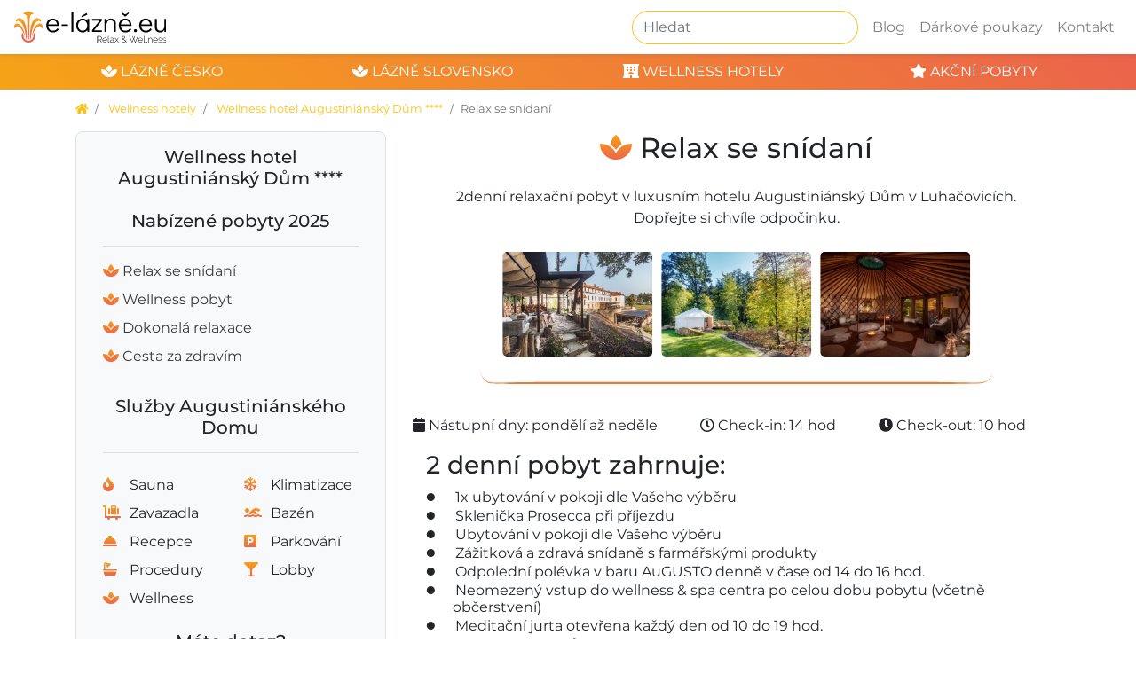

--- FILE ---
content_type: text/html; charset=UTF-8
request_url: https://www.e-lazne.eu/wellness-hotel-augustiniansky-dum/relax-se-snidani
body_size: 8170
content:

<!doctype html>
<html lang="cs">
    <head>
        <meta name="robots" content="index, follow">
        <meta name="viewport" content="width=device-width, initial-scale=1, shrink-to-fit=no">
        <meta name="Content-Language" content="cs">
        <meta http-equiv="Content-type" content="text/html; charset=UTF-8">
        <meta http-equiv="X-UA-Compatible" content="IE=edge">
        <meta http-equiv="Cache-Control" content="max-age=31536000" />
        <link rel="canonical" href="https://www.e-lazne.eu/wellness-hotel-augustiniansky-dum/relax-se-snidani" />
            <meta name="description" content="Relax se snídaní ve wellness hotelu Augustiniánský Dům v Luhačovicích je krátký pobyt na 1 noc. Můžete využít neomezený vstup do wellness.">
    <meta property="og:locale" content="cs_CZ" />
    <meta property="og:site_name" content="E-lázně.eu" />
    <meta property="og:title" content="Relax se snídaní - wellness hotel Augustiniánský Dům v Luhačovicích" />
    <meta property="og:description" content="Relax se snídaní ve wellness hotelu Augustiniánský Dům v Luhačovicích je krátký pobyt na 1 noc. Můžete využít neomezený vstup do wellness." />
    <meta property="og:type" content="website" />
    <meta property="og:url" content="https://www.e-lazne.eu/wellness-hotel-augustiniansky-dum/relax-se-snidani" />
    <meta property="og:image" content="https://www.e-lazne.eu/uploads/images/hotel/5ddd56d0f097f555828885.jpg" />
            <link rel="stylesheet" href="https://stackpath.bootstrapcdn.com/bootstrap/4.1.3/css/bootstrap.min.css">

        <link rel="stylesheet" href="/build/app.css">

        <link rel="stylesheet" href="https://cdnjs.cloudflare.com/ajax/libs/font-awesome/5.12.1/css/all.min.css" crossorigin="anonymous">

        <link href="https://fonts.googleapis.com/css?family=Caveat" rel="stylesheet">

        <link href="https://cdnjs.cloudflare.com/ajax/libs/ekko-lightbox/5.3.0/ekko-lightbox.css" rel="stylesheet" />

        <link href="https://cdnjs.cloudflare.com/ajax/libs/bootstrap-datepicker/1.9.0/css/bootstrap-datepicker.min.css" rel="stylesheet">

        <link rel="stylesheet" href="https://cdnjs.cloudflare.com/ajax/libs/paginationjs/2.1.4/pagination.css" />

        <title>Relax se snídaní - wellness hotel Augustiniánský Dům v Luhačovicích</title>

        <meta name="author" content="NetUp.cz">
        <meta name="copyright" content="© 2018, NetUp">

        <script type="text/javascript" src="https://www.google.com/recaptcha/api.js?hl=cs&onload=CaptchaCallback&render=explicit" async defer></script>
        <script>
            (function (i, s, o, g, r, a, m) {
                i['GoogleAnalyticsObject'] = r;
                i[r] = i[r] || function () {
                    (i[r].q = i[r].q || []).push(arguments)
                }, i[r].l = 1 * new Date();
                a = s.createElement(o),
                    m = s.getElementsByTagName(o)[0];
                a.async = 1;
                a.src = g;
                m.parentNode.insertBefore(a, m)
            })(window, document, 'script', '//www.google-analytics.com/analytics.js', 'ga');

            ga('create', 'UA-5192282-1', 'auto');
            ga('send', 'pageview');
        </script>

            </head>
    <body>
        <script src="https://cdnjs.cloudflare.com/ajax/libs/jquery/3.5.1/jquery.min.js"></script>
        <script src="https://stackpath.bootstrapcdn.com/bootstrap/4.5.0/js/bootstrap.min.js"></script>
        <script src="https://cdnjs.cloudflare.com/ajax/libs/popper.js/1.14.3/umd/popper.min.js"></script>
        <script type="text/javascript" src="https://cdnjs.cloudflare.com/ajax/libs/paginationjs/2.1.4/pagination.min.js"></script>
        <nav class="navbar navbar-expand-lg navbar-light bg-none  shadow-sm bg-white">
            <a class="navbar-brand" href="/">
                <img src="/build/img/logo.svg" height="35" title="Lázně a wellness na jednom místě - E-lazne.eu" alt="Lázně a wellness na jednom místě - E-lazne.eu">
            </a>
            <button class="navbar-toggler" type="button" data-toggle="collapse" data-target="#navbarNavDropdown"
                    aria-controls="navbarNavDropdown" aria-expanded="false" aria-label="Toggle navigation">
                <span class="navbar-toggler-icon"></span>
            </button>
            <div class="collapse navbar-collapse justify-content-end" id="navbarNavDropdown">
                <form method="get" action="/hledat" class="form-inline my-2 my-lg-0 ml-auto">
                    <input class="form-control mr-sm-2 rounded-2" name="s" type="search" placeholder="Hledat" aria-label="Hledat">
                </form>
                <ul class="navbar-nav">
                    <li class="nav-item">
                        <a class="nav-link  text-right" href="/blog">Blog</a>
                    </li>
                    <li class="nav-item">
                        <a class="nav-link text-right" href="/darkove-poukazy">Dárkové poukazy</a>
                    </li>

                    <li class="nav-item">
                        <a class="nav-link text-right" href="/kontakt">Kontakt</a>
                    </li>
                </ul>
            </div>
        </nav>
        <!-- nav lazni -->
        <div class="container-fluid nav--bg d-flex justify-content-center ">

            <div class="row col-12 ">
                <div class="col-md-3 col-sm-12 text-white text-center text-uppercase px-5 py-2 ">
                    <a href="/lazne-cesko" class="text-white text-uppercase"><i class="fas fa-spa"></i> lázně česko                    </a>
                </div>
                <div class="col-md-3 col-sm-12 text-white text-center text-uppercase px-5 py-2">
                    <a href="/lazne-slovensko" class="text-white text-uppercase"><i class="fas fa-spa"></i> lázně slovensko                    </a>
                </div>
                <div class="col-md-3 col-sm-12 text-white text-center text-uppercase px-5 py-2">
                    <a href="/wellness-hotely" class="text-white text-uppercase"><i class="fas fa-hotel"></i> wellness hotely                    </a>
                </div>
                <div class="col-md-3 col-sm-12 text-white text-center text-uppercase px-5 py-2">
                    <a href="/akcni-pobyty" class="text-white text-uppercase"><i class="fas fa-star"></i> akční pobyty                    </a>
                </div>
            </div>

        </div>
        <!-- /nav lazni -->

                            <script src="https://cdnjs.cloudflare.com/ajax/libs/bootstrap-datepicker/1.9.0/js/bootstrap-datepicker.js"></script>

    <div class="container">
        <nav aria-label="breadcrumb pl-0">
            <ol class="breadcrumb bg-transparent small pb-0 pl-0">
                <li class="breadcrumb-item">
                    <a href="/" class="text-warning"><i class="fas fa-home"></i></a>
                </li>
                <li class="breadcrumb-item">
                    <a href="/wellness-hotely" class="text-warning">Wellness hotely</a></li>
                <li class="breadcrumb-item">
                    <a href="/wellness-hotel-augustiniansky-dum" class="text-warning">Wellness hotel Augustiniánský Dům ****</a>
                </li>
                <li class="breadcrumb-item active" aria-current="page">Relax se snídaní</li>
            </ol>
        </nav>
    </div>

    <div class="container">
        <div class="row">

            <!-- levy sloupec -->
            <div class="col-md-4 col-sm-12 pb-3">
                <div class="col-12 bg-light rounded-05 border pb-4">
                    <!-- pobyty -->
                    <div class="col-12 pt-3">
                        <p class="text-center h5">
                            Wellness hotel Augustiniánský Dům ****
                        </p>
                        <br>
                        <p class="text-center h5">
                            Nabízené pobyty 2025
                        </p>
                        <hr>
                                                                                    <div class="pb-2">
                                    <a href="/wellness-hotel-augustiniansky-dum/relax-se-snidani"><i class="fas fa-spa text-gradient"></i>
                                        <span class="text-dark">Relax se snídaní </span></a>
                                </div>
                                                                                                                                                                    <div class="pb-2">
                                    <a href="/wellness-hotel-augustiniansky-dum/wellness-pobyt"><i class="fas fa-spa text-gradient"></i>
                                        <span class="text-dark">Wellness pobyt </span></a>
                                </div>
                                                                                                                <div class="pb-2">
                                    <a href="/wellness-hotel-augustiniansky-dum/dokonala-relaxace"><i class="fas fa-spa text-gradient"></i>
                                        <span class="text-dark">Dokonalá relaxace </span></a>
                                </div>
                                                                                                                <div class="pb-2">
                                    <a href="/wellness-hotel-augustiniansky-dum/cesta-za-zdravim"><i class="fas fa-spa text-gradient"></i>
                                        <span class="text-dark">Cesta za zdravím </span></a>
                                </div>
                                                                                                                            </div>
                    <!-- /pobyty -->
                                            <div class="col-12 text-center pt-4 bg-none">
                            <p class="h5">
                                Služby Augustiniánského Domu
                            </p>
                            <hr>
                        </div>
                        <div class="col-12">
                            <div class="row">
                                                                    <div class="col-6 pt-2">
                                        <div class="row">
                                            <div class="col-1 my-auto">
                                                <i class="fas fa-fire fa-1x text-gradient "></i>
                                            </div>
                                            <div class="col-5 my-auto"><p>Sauna</p>
                                            </div>
                                        </div>
                                    </div>
                                                                    <div class="col-6 pt-2">
                                        <div class="row">
                                            <div class="col-1 my-auto">
                                                <i class="far fa-snowflake fa-1x text-gradient "></i>
                                            </div>
                                            <div class="col-5 my-auto"><p>Klimatizace</p>
                                            </div>
                                        </div>
                                    </div>
                                                                    <div class="col-6 pt-2">
                                        <div class="row">
                                            <div class="col-1 my-auto">
                                                <i class="fas fa-luggage-cart fa-1x text-gradient "></i>
                                            </div>
                                            <div class="col-5 my-auto"><p>Zavazadla</p>
                                            </div>
                                        </div>
                                    </div>
                                                                    <div class="col-6 pt-2">
                                        <div class="row">
                                            <div class="col-1 my-auto">
                                                <i class="fas fa-swimmer fa-1x text-gradient "></i>
                                            </div>
                                            <div class="col-5 my-auto"><p>Bazén</p>
                                            </div>
                                        </div>
                                    </div>
                                                                    <div class="col-6 pt-2">
                                        <div class="row">
                                            <div class="col-1 my-auto">
                                                <i class="fas fa-concierge-bell fa-1x text-gradient "></i>
                                            </div>
                                            <div class="col-5 my-auto"><p>Recepce</p>
                                            </div>
                                        </div>
                                    </div>
                                                                    <div class="col-6 pt-2">
                                        <div class="row">
                                            <div class="col-1 my-auto">
                                                <i class="fas fa-parking fa-1x text-gradient "></i>
                                            </div>
                                            <div class="col-5 my-auto"><p>Parkování</p>
                                            </div>
                                        </div>
                                    </div>
                                                                    <div class="col-6 pt-2">
                                        <div class="row">
                                            <div class="col-1 my-auto">
                                                <i class="fas fa-bath fa-1x text-gradient "></i>
                                            </div>
                                            <div class="col-5 my-auto"><p>Procedury</p>
                                            </div>
                                        </div>
                                    </div>
                                                                    <div class="col-6 pt-2">
                                        <div class="row">
                                            <div class="col-1 my-auto">
                                                <i class="fas fa-glass-martini fa-1x text-gradient "></i>
                                            </div>
                                            <div class="col-5 my-auto"><p>Lobby</p>
                                            </div>
                                        </div>
                                    </div>
                                                                    <div class="col-6 pt-2">
                                        <div class="row">
                                            <div class="col-1 my-auto">
                                                <i class="fas fa-spa fa-1x text-gradient "></i>
                                            </div>
                                            <div class="col-5 my-auto"><p>Wellness</p>
                                            </div>
                                        </div>
                                    </div>
                                                            </div>
                        </div>
                                                                <!-- kontakt -->
                        <div class="col-12 text-center pt-4">
                            <p class="h5">
                                Máte dotaz?                            </p>
                            <hr>
                        </div>
                        <div class="text-center">
                                                            <p>
                                    <i class="fas fa-phone"></i> 732 444 902
                                </p>
                                                                                        <p><i class="far fa-envelope"></i> augustinian@e-lazne.eu</p>
                                                                                        <p><i class="fas fa-map-marker-alt"></i> Ant. Václavíka 241, Luhačovice</p>
                                                    </div>
                        <!-- kontakt -->
                                        <!-- kontakt_form -->
                    <div class="col-12 pt-3">
                        <form name="contact" method="post">
                        <div class="col-12 py-1">
                            <div><input type="text" id="contact_name" name="contact[name]" required="required" placeholder="Jméno" class="form-control" /></div>
                        </div>
                        <div class="col-12 py-1">
                            <div><input type="email" id="contact_email" name="contact[email]" required="required" placeholder="Email" class="form-control" /></div>
                        </div>
                        <div class="col-12 py-1">
                            <div><textarea id="contact_text" name="contact[text]" required="required" rows="3" class="form-control"></textarea></div>
                        </div>
                        <div class="col-12 text-center py-1">
                            <div id="recaptcha_contact" style="transform:scale(0.85);-webkit-transform:scale(0.85);transform-origin:0 0;-webkit-transform-origin:0 0;"></div>
                        </div>
                        <div class="col-12 text-center py-1">
                            <button type="submit" class="btn btn-success btn-block">Odeslat</button>
                        </div>
                        <input type="hidden" id="contact__token" name="contact[_token]" value="DJi1xKGqwuRZ1fxPKf04iZQvz5UrtiVI-kQlFZxcgK4" /></form>
                    </div>
                    <!-- /kontakt_form -->
                </div>

            </div>
            <!-- /levy sloupec -->

            <!-- pravy sloupec -->
            <div class="col-md-8 col-sm-12 order-first order-md-last">
                <div class="container">
                    <div class="row">
                        <div class="col-12 p-0 d-none d-lg-block text-center">
                            <h1 class="p-0 pb-3"><i class="fas fa-spa text-gradient"></i> Relax se snídaní</h1>
                        </div>
                        <!-- info -->
                        <div class="col-md-12 text-center pb-3">
                            <p>
                                <p>2denn&iacute; relaxačn&iacute; pobyt v luxusn&iacute;m hotelu Augustini&aacute;nsk&yacute; Dům v Luhačovic&iacute;ch. Dopřejte si chv&iacute;le odpočinku.</p>
                            </p>
                        </div>
                        <!-- /info -->
                        <!-- gallery -->
                        <div class="col-md-9 col-sm-12 grid-layout-spa" id="image-grid" style="left: 50%; transform: translate(-50%, 0%);">
                                                            <a id="img-1" class="grid-item grid-item-not-big stay-image" href="/uploads/images/hotel/5e36e0add363a_hotel_augustiniansky_dum_luhacovice.jpg" data-toggle="lightbox" data-gallery="hidden-images" data-title="Relax se snídaní - Augustiniánský Dům Luhačovice" data-alt="Relax se snídaní - Augustiniánský Dům Luhačovice">
                                    <div style="position: relative;">
                                                                                    <img class="img-fluid lazy" style="max-width: 100%; max-height: 100%" alt="Relax se snídaní - Augustiniánský Dům Luhačovice" title="Relax se snídaní - Augustiniánský Dům Luhačovice" data-src="https://www.e-lazne.eu/media/cache/thumb/uploads/images/hotel/5e36e0add363a_hotel_augustiniansky_dum_luhacovice.jpg">
                                                                            </div>
                                </a>
                                                            <a id="img-2" class="grid-item grid-item-not-big stay-image" href="/uploads/images/hotel/5e36e0add4ebe_augustiniansky_dum_odpocinek.jpg" data-toggle="lightbox" data-gallery="hidden-images" data-title="Relax se snídaní - Augustiniánský Dům Luhačovice" data-alt="Relax se snídaní - Augustiniánský Dům Luhačovice">
                                    <div style="position: relative;">
                                                                                    <img class="img-fluid lazy" style="max-width: 100%; max-height: 100%" alt="Relax se snídaní - Augustiniánský Dům Luhačovice" title="Relax se snídaní - Augustiniánský Dům Luhačovice" data-src="https://www.e-lazne.eu/media/cache/thumb/uploads/images/hotel/5e36e0add4ebe_augustiniansky_dum_odpocinek.jpg">
                                                                            </div>
                                </a>
                                                            <a id="img-3" class="grid-item grid-item-not-big stay-image" href="/uploads/images/hotel/5e36e0add62f7_augustiniansky_dum_jurta.jpg" data-toggle="lightbox" data-gallery="hidden-images" data-title="Relax se snídaní - Augustiniánský Dům Luhačovice" data-alt="Relax se snídaní - Augustiniánský Dům Luhačovice">
                                    <div style="position: relative;">
                                                                                    <img class="img-fluid lazy" style="max-width: 100%; max-height: 100%" alt="Relax se snídaní - Augustiniánský Dům Luhačovice" title="Relax se snídaní - Augustiniánský Dům Luhačovice" data-src="https://www.e-lazne.eu/media/cache/thumb/uploads/images/hotel/5e36e0add62f7_augustiniansky_dum_jurta.jpg">
                                                                            </div>
                                </a>
                                                                                </div>
                        <!-- /gallery -->
                    </div>

                </div>

                <!-- popis pobytu -->
                <div class="container">
                    <div class="row d-flex justify-content-center" id="spa-info">
                        <div class="col-md-10 col-sm-12 text-center pb-3">
                            <img data-src="/build/img/hr.svg" title="hr" alt="hr" class="img-fluid lazy">
                        </div>
                    </div>
                </div>
                <div class="row col-12 py-3">
                                            <span class="pr-5"><i class="fas fa-calendar"></i> Nástupní dny: pondělí až neděle</span>
                                                                <span class="pr-5"><i class="far fa-clock"></i> Check-in: 14 hod</span>
                                                                <span><i class="fas fa-clock"></i> Check-out: 10 hod</span>
                                    </div>
                <div class="col-12">
                    <p>
                        <h3>2 denn&iacute; pobyt zahrnuje:</h3>

<ul>
	<li>1x ubytov&aacute;n&iacute; v pokoji dle Va&scaron;eho v&yacute;běru</li>
	<li>Sklenička Prosecca při př&iacute;jezdu</li>
	<li>Ubytov&aacute;n&iacute; v pokoji dle Va&scaron;eho v&yacute;běru</li>
	<li>Z&aacute;žitkov&aacute; a zdrav&aacute; sn&iacute;daně s farm&aacute;řsk&yacute;mi produkty</li>
	<li>Odpoledn&iacute; pol&eacute;vka v baru&nbsp;AuGUSTO&nbsp;denně v čase od 14 do 16 hod.</li>
	<li>Neomezen&yacute; vstup do wellness &amp; spa centra po celou dobu pobytu&nbsp;(včetně občerstven&iacute;)</li>
	<li>Meditačn&iacute; jurta otevřena každ&yacute; den od 10 do 19 hod.</li>
	<li>Zahrada 6 smyslů &amp; koupac&iacute; laguna</li>
	<li>Župan, d&aacute;msk&eacute;&nbsp;&amp; p&aacute;nsk&eacute; pantofle na pokoji</li>
	<li>Parkov&aacute;n&iacute; v are&aacute;lu hotelu zdarma</li>
</ul>
                    </p>
                </div>
                <!-- /popis pobytu -->

                <!-- ceníky pobytu -->
                <div class="container">
                    <div class="row d-flex justify-content-center" id="spa-info">
                        <div class="col-md-8 col-sm-12 text-center py-3">
                            <p class="font-weight-light h2">
                                Ceník na osobu a pobyt                            </p>
                            <img data-src="/build/img/hr.svg" title="hr" alt="hr" class="img-fluid lazy">
                        </div>
                    </div>
                </div>
                <div class="col-12">
                    <table border="1" cellpadding="1" cellspacing="1" style="width:100%">
	<thead>
		<tr>
			<th scope="row">Typ pokoje:</th>
			<th scope="col">1. 7. - 31. 8. 2025</th>
			<th scope="col">1. 9. - 23. 12. 2025</th>
		</tr>
	</thead>
	<tbody>
		<tr>
			<th scope="row">Pokoj Classic Smart</th>
			<td>6 290,-</td>
			<td>4 990,-</td>
		</tr>
		<tr>
			<th scope="row">Pokoj Superior</th>
			<td>7 290,-</td>
			<td>5 890,-</td>
		</tr>
		<tr>
			<th scope="row">Pokoj Junior Suite</th>
			<td>7 990,-</td>
			<td>6 590,-</td>
		</tr>
	</tbody>
</table>

<p>&nbsp;</p>
                </div>
                <!-- /ceníky pobytu -->

                <!-- poptat pobyt -->
                <div class="col-12 d-flex justify-content-center pt-3 ">
                    <div class="col-md-8 col-sm-12 text-center pt-3">
                        <p class="font-weight-light h2">
                            Poptat pobyt <br>
                        </p>
                        <img data-src="/build/img/hr.svg" title="hr" alt="hr" class="img-fluid lazy">

                    </div>
                </div>
                                    <form name="hotel_request" method="post">
                    <div class="col-12 form-row border m-2 border-warning rounded-05 shadow-lg p-3 mb-5 bg-white">
                        <div class="col-md-6 pt-3 my-auto">
                            <small class="form-text ">
                                Wellness hotel                            </small>
                            <p><i class="fas fa-hotel text-gradient"></i> Wellness hotel Augustiniánský Dům ****</p>
                        </div>
                        <div class="col-md-6 pt-3 my-auto">
                            <small class="form-text ">
                                Pobyt                            </small>
                            <p><i class="fas fa-spa text-gradient"></i> Relax se snídaní</p>
                        </div>
                        <div class="col-md-6 pt-2">
                            <div class="form-group my-auto ">
                                <small class="form-text ">
                                    <i class="fas fa-male"></i> Počet osob                                </small>
                                <select id="hotel_request_people" name="hotel_request[people]" required="required" class="form-control">
                                                                            <option value="1">1</option>
                                                                            <option value="2">2</option>
                                                                            <option value="3">3</option>
                                                                            <option value="4">4</option>
                                                                            <option value="5">5</option>
                                                                            <option value="6">6</option>
                                                                    </select>
                            </div>
                        </div>
                        <div class="col-md-6 pt-2">
                            <div class="form-group my-auto ">
                                <small class="form-text ">
                                    <i class="fas fa-bed"></i> Uspořádání lůžek                                </small>
                                <select id="hotel_request_layout" name="hotel_request[layout]" required="required" class="form-control">
                                                                            <option value="2">Jednolůžkový pokoj</option>
                                                                            <option value="1">Dvoulůžkový pokoj</option>
                                                                    </select>
                            </div>
                        </div>
                        <div class="col-md-6 col-sm-12 pt-2">
                            <small class="form-text ">
                                <i class="fas fa-calendar-alt"></i> Příjezd                            </small>
                            <div class="input-group date">
                                <input type="text" id="hotel_request_arrival" name="hotel_request[arrival]" required="required" class="form-control" placeholder="Příjezd" /><span class="input-group-addon"></span>
                            </div>
                        </div>
                        <div class="col-md-6 col-sm-12 pt-2">
                            <small class="form-text ">
                                <i class="fas fa-calendar-alt"></i> Odjezd                            </small>
                            <div class="input-group date">
                                <input type="text" id="hotel_request_departure" name="hotel_request[departure]" required="required" class="form-control" placeholder="Odjezd" /><span class="input-group-addon"></span>
                            </div>
                        </div>
                        <div class="col-12 pt-2">
                            <div class="form-group">
                                <small class="form-text">Celé jméno</small>
                                <input type="text" id="hotel_request_name" name="hotel_request[name]" required="required" class="form-control" placeholder="Celé jméno" />
                            </div>
                        </div>

                        <div class="col-md-6 col-sm-12">
                            <small class="form-text ">
                                E-mail                            </small>

                            <div class="input-group">
                                <div class="input-group-prepend">
                                    <div class="input-group-text bg-white"><i class="fas fa-envelope"></i></div>
                                </div>
                                <input type="email" id="hotel_request_email" name="hotel_request[email]" required="required" class="form-control" placeholder="Email" />
                            </div>
                        </div>

                        <div class="col-md-6 col-sm-12">
                            <small class="form-text ">
                                Telefon                            </small>
                            <div class="input-group">
                                <div class="input-group-prepend">
                                    <div class="input-group-text bg-white"><i class="fas fa-phone"></i></div>
                                </div>
                                <input type="tel" id="hotel_request_phone" name="hotel_request[phone]" required="required" class="form-control" placeholder="Telefon" />
                            </div>
                        </div>

                        <div class="col-12 pt-2">
                            <small class="form-text mb-2">Další požadavky nebo informace:</small>
                            <textarea id="hotel_request_note" name="hotel_request[note]" class="form-control" rows="3" placeholder="Potřebuji dárkový poukaz (posíláme e-mailem nebo poštou)"></textarea>
                        </div>

                        <div class="form-check pt-2">
                            <input type="checkbox" id="hotel_request_agreement" name="hotel_request[agreement]" required="required" class="form-check-input" value="1" />
                            <label class="form-check-label" for="hotel_request_agreement">Souhlasím s obchodními podmínkami</label>
                        </div>

                        <div class="col-12 text-center py-3">
                            <div class="row">
                                <div class="col-md-8 col-sm-12 text-left pb-3">
                                    <div id="recaptcha_request"></div>
                                </div>
                                <div class="col-md-4 col-sm-12 text-right align-text-bottom">
                                    <button type="submit" class="btn btn-warning bg--gradient text-white border-0 btn-lg btn-block align-bottom">
                                        Odeslat poptávku                                    </button>
                                </div>
                            </div>
                        </div>
                    </div>
                    <input type="hidden" id="hotel_request_hotel" name="hotel_request[hotel]" value="Wellness hotel Augustiniánský Dům ****" />
                    <input type="hidden" id="hotel_request_hotelEmail" name="hotel_request[hotelEmail]" value="augustinian@e-lazne.eu" />
                    <input type="hidden" id="hotel_request_stay" name="hotel_request[stay]" value="Relax se snídaní" />
                    <input type="hidden" id="hotel_request__token" name="hotel_request[_token]" value="nu8i_F4s1DH48F9W_XWktHpNylgBtXPgAoZZSXtAzds" />
                    </form>

                    <script type="text/javascript">
                        var CaptchaCallback = function () {
                            grecaptcha.render('recaptcha_contact', {'sitekey': '6Lc9ovAUAAAAAKwBqoAPSqrTE_ukT4V-DkevIY8C'});
                            grecaptcha.render('recaptcha_request', {'sitekey': '6Lc9ovAUAAAAAKwBqoAPSqrTE_ukT4V-DkevIY8C'});
                        };

                        $(document).ready(function () {
                            $.fn.datepicker.dates.cs = {
                                days: ["Neděle", "Pondělí", "Úterý", "Středa", "Čtvrtek", "Pátek", "Sobota"],
                                daysShort: ["Ned", "Pon", "Úte", "Stř", "Čtv", "Pát", "Sob"],
                                daysMin: ["Ne", "Po", "Út", "St", "Čt", "Pá", "So"],
                                months: ["Leden", "Únor", "Březen", "Duben", "Květen", "Červen", "Červenec", "Srpen", "Září", "Říjen", "Listopad", "Prosinec"],
                                monthsShort: ["Led", "Úno", "Bře", "Dub", "Kvě", "Čer", "Čnc", "Srp", "Zář", "Říj", "Lis", "Pro"],
                                today: "Dnes",
                                clear: "Vymazat",
                                monthsTitle: "Měsíc",
                                weekStart: 1,
                                format: "dd.mm.yyyy"
                            };
                            $('.input-group.date').datepicker({
                                format: "dd.mm.yyyy",
                                language: "cs",
                                todayHighlight: true
                            });
                        });
                    </script>
                                <!-- /poptat pobyt -->

                <!-- platba benefity -->
                <div class="col-12 d-flex justify-content-center pt-3">
                    <div class="col-md-8 col-sm-12 text-center pt-3">
                        <p class="font-weight-light h2">
                            Platba benefity                        </p>
                        <img data-src="/build/img/hr.svg" title="hr" alt="hr" class="img-fluid lazy">

                    </div>
                </div>

                <a href="/benefity">
                    <div class="container py-4">
    <div class="row d-flex justify-content-center">

        <div class="col-md-2 col-sm-6 text-center pt-2">
            <img data-src="https://www.e-lazne.eu/media/cache/banner_logo/build/img/logo-benefity/Sodexo_logo.jpg" title="sodexo logo" alt="sodexo logo" class="img-fluid lazy">
        </div>

        <div class="col-md-2 col-sm-6 text-center pt-2">
            <img data-src="https://www.e-lazne.eu/media/cache/banner_logo/build/img/logo-benefity/benefity_logo.jpg" title="benefity logo" alt="benefity logo" class="img-fluid lazy">
        </div>

        <div class="col-md-2 col-sm-6 text-center">
            <img data-src="https://www.e-lazne.eu/media/cache/banner_logo/build/img/logo-benefity/logo_color.png" title="benefit plus logo" alt="benefit plus logo" class="img-fluid lazy">
        </div>

        <div class="col-md-2 col-sm-6 text-center pt-2">
            <img data-src="https://www.e-lazne.eu/media/cache/banner_logo/build/img/logo-benefity/Sphere_Original.jpg" title="sphere logo" alt="sphere logo" class="img-fluid lazy">
        </div>

        <div class="col-md-2 col-sm-6 text-center pt-2">
            <img data-src="https://www.e-lazne.eu/media/cache/banner_logo/build/img/logo-benefity/1a.logotyp_horizontalni.png" title="zpmv logo" alt="zpmv logo" class="img-fluid lazy">
        </div>

    </div>
</div>                </a>
                <!-- /platba benefity-->


            </div>
            <!-- /pravy sloupec -->


        </div>
    </div>

    


    <script type="text/javascript">
        let imageGridWidth = $('#image-grid').width();
        if ($(window).width() < 520 || imageGridWidth < 470) {
            $('#img-1').addClass('span-column-3');
        }
    </script>


        <footer class="container-fluid footer--bg d-flex flex-column">
            <!-- mob footer -->
            <div class="container pt-4 d-md-block d-lg-none ">
                <div class="row d-flex justify-content-center">
                    <div class="col-md-4 col-sm-12 text-white text-center pt-4">
                        <img data-src="/build/img/logo-inv.svg" class="lazy" height="35" title="e-lazne banner" alt="e-lazne banner">
                        <a href="tel:+ 420 732 444 902"
                                class="text-white ">+ 420 732 444 902</a><br>
                        <a href="mailto:&#105;&#110;&#102;&#111;&#64;&#101;&#45;&#108;&#97;&#122;&#110;&#101;&#46;&#101;&#117;"
                                class="text-white ">&#105;&#110;&#102;&#111;&#64;&#101;&#45;&#108;&#97;&#122;&#110;&#101;&#46;&#101;&#117;</a><br>
                        <p>
                            <a href="https://www.facebook.com/pg/ck.relax.wellness/" class="text-white"><i class="fab fa-facebook fa-2x pr-2"></i></a>
                            <a href="https://www.instagram.com/elazne.eu/" class="text-white"><i class="fab fa-instagram fa-2x"></i></a>
                        </p>
                    </div>
                    <div class="col-md-4 col-sm-12 text-white text-center pt-4">
                        <a href="/o-nas" class="text-white"><i class="fas fa-spa"></i> O nás                        </a><br>
                        <a href="/benefity" class="text-white"><i class="fas fa-spa"></i> Benefity                        </a><br>
                        <a href="/akce-pro-firmy" class="text-white"><i class="fas fa-spa"></i> Akce pro firmy                        </a><br>
                        <a href="/vernostni-program" class="text-white"><i class="fas fa-spa"></i> Věrnostní program                        </a><br>
                        <a href="/obchodni-podminky" class="text-white"><i class="fas fa-spa"></i> Obchodní podmínky                        </a><br>
                    </div>
                    <div class="col-md-4 col-sm-12 text-white text-center pt-4">
                        <a href="/lazenske-procedury" class="text-white"><i class="fas fa-spa"></i> Lázeňské procedury                        </a><br>
                        <a href="/lazne-podle-indikace" class="text-white"><i class="fas fa-spa"></i> Lázně podle indikace                        </a><br>
                        <a href="/garance-cen" class="text-white"><i class="fas fa-spa"></i> Garance cen                        </a><br>
                        <a href="/vase-dotazy" class="text-white"><i class="fas fa-spa"></i> Vaše dotazy                        </a><br>
                        <a href="/novinky-na-email" class="text-white"><i class="fas fa-spa"></i> Novinky na email                        </a><br>
                    </div>
                </div>
            </div>
            <!-- /mob footer -->
            <!-- pc footer -->
            <div class="container pt-4 d-none d-lg-block">
                <div class="row">
                    <div class="col-md-4 col-sm-3 text-white text-center">
                        <img data-src="/build/img/logo-inv.svg" class="lazy" height="35" title="e-lazne banner" alt="e-lazne banner">
                        <a href="tel:+ 420 732 444 902"
                                class="text-white ">+ 420 732 444 902</a><br>
                        <a href="mailto:&#105;&#110;&#102;&#111;&#64;&#101;&#45;&#108;&#97;&#122;&#110;&#101;&#46;&#101;&#117;"
                                class="text-white ">&#105;&#110;&#102;&#111;&#64;&#101;&#45;&#108;&#97;&#122;&#110;&#101;&#46;&#101;&#117;</a><br>
                        <p>
                            <a href="https://www.facebook.com/pg/ck.relax.wellness/" class="text-white"><i class="fab fa-facebook fa-2x pr-2"></i></a>
                            <a href="https://www.instagram.com/elazne.eu/" class="text-white"><i class="fab fa-instagram fa-2x"></i></a>
                        </p>

                    </div>
                    <div class="col-md-4 col-sm-3 text-white">
                        <a href="/o-nas" class="text-white"><i class="fas fa-spa"></i> O nás                        </a><br>
                        <a href="/benefity" class="text-white"><i class="fas fa-spa"></i> Benefity                        </a><br>
                        <a href="/akce-pro-firmy" class="text-white"><i class="fas fa-spa"></i> Akce pro firmy                        </a><br>
                        <a href="/vernostni-program" class="text-white"><i class="fas fa-spa"></i> Věrnostní program                        </a><br>
                        <a href="/garance-cen" class="text-white"><i class="fas fa-spa"></i> Garance cen                        </a><br>
                        <a href="/vase-dotazy" class="text-white"><i class="fas fa-spa"></i> Vaše dotazy                        </a><br>
                          <a href="/novinky-na-email" class="text-white"><i class="fas fa-spa"></i> Novinky na email                        </a><br>
                    </div>
                    <div class="col-md-4 col-sm-3 text-white">

                        <a href="/lazenske-pobyty" class="text-white"><i class="fas fa-spa"></i> Lázeňské pobyty                        </a><br>
                        <a href="/vikendove-pobyty" class="text-white"><i class="fas fa-spa"></i> Víkendové pobyty                        </a><br>
                        <a href="/prodlouzene-vikendy" class="text-white"><i class="fas fa-spa"></i> Prodloužené víkendy                        </a><br>
                         <a href="/wellness-pobyty" class="text-white"><i class="fas fa-spa"></i> Wellness pobyty                        </a><br>
                         <a href="/pobyty-pro-seniory" class="text-white"><i class="fas fa-spa"></i> Pobyty pro seniory                        </a><br>
                        <a href="/lazne-podle-indikace" class="text-white"><i class="fas fa-spa"></i> Lázně podle indikace                        </a><br>
                      <a href="/lazenske-procedury" class="text-white"><i class="fas fa-spa"></i> Lázeňské procedury                        </a><br>

                      
                    </div>
                </div>
            </div>
            <!-- /pc footer -->
            <div class="container text-white pt-4 child-link-white-colour">
                <div class="font-weight-bold">Nejoblíbenější lázně</div>
                <div><a href="https://www.e-lazne.eu/lazne-jachymov" title="Lázně Jáchymov">Lázně Jáchymov </a> | <a href="https://www.e-lazne.eu/konstantinovy-lazne" title="Konstantinovy Lázně">Konstantinovy Lázně</a> | <a href="https://www.e-lazne.eu/janske-lazne" title="Jánské Lázně">Jánské Lázně </a> | <a href="https://www.e-lazne.eu/lazne-velichovky" title="Lázně Velichovky">Lázně Velichovky</a> | <a href="https://www.e-lazne.eu/lazne-jesenik" title="Lázně Jeseník">Lázně Jeseník</a> | <a href="https://www.e-lazne.eu/lazne-karlova-studanka" title="Lázně Karlova Studánka">Lázně Karlova Studánka</a> | <a href="https://www.e-lazne.eu/lazne-teplice-nad-becvou" title="Lázně Teplice nad Bečvou">Lázně Teplice nad Bečvou</a> | <a href="https://www.e-lazne.eu/lazne-lednice" title="Lázně Lednice">Lázně Lednice</a> | <a href="https://www.e-lazne.eu/marianske-lazne" title="Mariánské Lázně">Mariánské lázně</a> | <a href="https://www.e-lazne.eu/lazne-ostrozska-nova-ves" title="Lázně Ostrožská Nová Ves">Lázně Ostrožská Nová Ves</a> | <a href="https://www.e-lazne.eu/lazne-libverda" title="Lázně Libverda">Lázně Libverda</a> | <a href="https://www.e-lazne.eu/frantiskovy-lazne" title="Františkovy Lázně">Františkovy Lázně</a> | <a href="https://www.e-lazne.eu/lazne-nove-hrady" title="Wellness hotel Rezidence"> Wellness hotel Rezidence</a> | <a href="https://www.e-lazne.eu/lazne-msene" title="Lázně Mšené">Lázně Mšené</a> | <a href="https://www.e-lazne.eu/lazne-belohrad/spa-resort-tree-of-life" title="Tree of Life - lázně Bělohrad">Tree of Life - lázně Bělohrad</a> | <a href="https://www.e-lazne.eu/lazne-vraz" title="Lázně Vráž">Lázně Vráž</a> | <a href="https://www.e-lazne.eu/lazne-hodonin" title="Lázně Hodonín">Lázně Hodonín</a></div>  <br>
                 <div class="font-weight-bold">Oblíbené seniorské pobyty</div>
                <div><a href="https://www.e-lazne.eu/lazne-jachymov/pobyt-pro-seniory" title="Pobyt pro seniory v Jáchymově">Pobyt pro seniory v Jáchymově</a>| <a href="https://www.e-lazne.eu/lazne-slatinice/pobyt-pro-seniory" title="Pobyt pro seniory ve Slatinicích">Pobyt pro seniory ve Slatinicích</a> | <a href="https://www.e-lazne.eu/lazne-luhacovice/pobyt-pro-seniory" title="Pobyt pro seniory v lázních Luhačovice">Pobyt pro seniory v Luhačovicích</a> | <a href="https://www.e-lazne.eu/lazne-lednice/pobyt-pro-seniory" title="Pobyt pro seniory v lázních Lednice">Pobyt pro seniory v Lednici</a></div>
            </div>
            <br>
            <div class="container-fluid d-flex justify-content-center">
                <div class="row col-11">
                    <div class="col-12">
                        <hr class="bg-light">
                    </div>
                    <div class="col-12 text-center text-white text-weight-thin pb-3 ">
                        <div class="row d-flex justify-content-end">
                            <div class="col-lg-8 col-12">E-lazne.eu - lázně a wellness na jednom místě © 2006 - 2024</div>
                            <div class="col-lg-2 col-12">
                                <a href="https://netup.cz" target="_blank" class="text-white">
                                </a>
                            </div>
                        </div>
                    </div>
                </div>
            </div>

        </footer>
        <script src="/build/runtime.js"></script><script src="/build/app.js"></script>
        <script type="text/javascript" src="https://cdnjs.cloudflare.com/ajax/libs/jquery.lazy/1.7.10/jquery.lazy.min.js"></script>
        <script src="https://stackpath.bootstrapcdn.com/bootstrap/4.1.3/js/bootstrap.min.js"></script>
        <script src="https://cdnjs.cloudflare.com/ajax/libs/ekko-lightbox/5.3.0/ekko-lightbox.min.js"></script>
        <script type="text/javascript">
            window.onload = function () {
                var $recaptcha = document.querySelector('#g-recaptcha-response');
                if ($recaptcha) {
                    $recaptcha.setAttribute("required", "required");
                }
                var $recaptcha1 = document.querySelector('#g-recaptcha-response-1');
                if ($recaptcha1) {
                    $recaptcha1.setAttribute("required", "required");
                }
            };
        </script>
        <script type="text/javascript">
            $(function () {
                $('.lazy').lazy();
            });
            $(document).on('click', '[data-toggle="lightbox"]', function (event) {
                event.preventDefault();
                $(this).ekkoLightbox();
            });
            var scroll = new SmoothScroll('a[href*="#"]');
        </script>
        <script src="https://cdnjs.cloudflare.com/ajax/libs/bootstrap-datepicker/1.9.0/js/bootstrap-datepicker.min.js"></script>
    </body>

</html>


--- FILE ---
content_type: text/html; charset=utf-8
request_url: https://www.google.com/recaptcha/api2/anchor?ar=1&k=6Lc9ovAUAAAAAKwBqoAPSqrTE_ukT4V-DkevIY8C&co=aHR0cHM6Ly93d3cuZS1sYXpuZS5ldTo0NDM.&hl=cs&v=N67nZn4AqZkNcbeMu4prBgzg&size=normal&anchor-ms=20000&execute-ms=30000&cb=5z9pdtruocfu
body_size: 49513
content:
<!DOCTYPE HTML><html dir="ltr" lang="cs"><head><meta http-equiv="Content-Type" content="text/html; charset=UTF-8">
<meta http-equiv="X-UA-Compatible" content="IE=edge">
<title>reCAPTCHA</title>
<style type="text/css">
/* cyrillic-ext */
@font-face {
  font-family: 'Roboto';
  font-style: normal;
  font-weight: 400;
  font-stretch: 100%;
  src: url(//fonts.gstatic.com/s/roboto/v48/KFO7CnqEu92Fr1ME7kSn66aGLdTylUAMa3GUBHMdazTgWw.woff2) format('woff2');
  unicode-range: U+0460-052F, U+1C80-1C8A, U+20B4, U+2DE0-2DFF, U+A640-A69F, U+FE2E-FE2F;
}
/* cyrillic */
@font-face {
  font-family: 'Roboto';
  font-style: normal;
  font-weight: 400;
  font-stretch: 100%;
  src: url(//fonts.gstatic.com/s/roboto/v48/KFO7CnqEu92Fr1ME7kSn66aGLdTylUAMa3iUBHMdazTgWw.woff2) format('woff2');
  unicode-range: U+0301, U+0400-045F, U+0490-0491, U+04B0-04B1, U+2116;
}
/* greek-ext */
@font-face {
  font-family: 'Roboto';
  font-style: normal;
  font-weight: 400;
  font-stretch: 100%;
  src: url(//fonts.gstatic.com/s/roboto/v48/KFO7CnqEu92Fr1ME7kSn66aGLdTylUAMa3CUBHMdazTgWw.woff2) format('woff2');
  unicode-range: U+1F00-1FFF;
}
/* greek */
@font-face {
  font-family: 'Roboto';
  font-style: normal;
  font-weight: 400;
  font-stretch: 100%;
  src: url(//fonts.gstatic.com/s/roboto/v48/KFO7CnqEu92Fr1ME7kSn66aGLdTylUAMa3-UBHMdazTgWw.woff2) format('woff2');
  unicode-range: U+0370-0377, U+037A-037F, U+0384-038A, U+038C, U+038E-03A1, U+03A3-03FF;
}
/* math */
@font-face {
  font-family: 'Roboto';
  font-style: normal;
  font-weight: 400;
  font-stretch: 100%;
  src: url(//fonts.gstatic.com/s/roboto/v48/KFO7CnqEu92Fr1ME7kSn66aGLdTylUAMawCUBHMdazTgWw.woff2) format('woff2');
  unicode-range: U+0302-0303, U+0305, U+0307-0308, U+0310, U+0312, U+0315, U+031A, U+0326-0327, U+032C, U+032F-0330, U+0332-0333, U+0338, U+033A, U+0346, U+034D, U+0391-03A1, U+03A3-03A9, U+03B1-03C9, U+03D1, U+03D5-03D6, U+03F0-03F1, U+03F4-03F5, U+2016-2017, U+2034-2038, U+203C, U+2040, U+2043, U+2047, U+2050, U+2057, U+205F, U+2070-2071, U+2074-208E, U+2090-209C, U+20D0-20DC, U+20E1, U+20E5-20EF, U+2100-2112, U+2114-2115, U+2117-2121, U+2123-214F, U+2190, U+2192, U+2194-21AE, U+21B0-21E5, U+21F1-21F2, U+21F4-2211, U+2213-2214, U+2216-22FF, U+2308-230B, U+2310, U+2319, U+231C-2321, U+2336-237A, U+237C, U+2395, U+239B-23B7, U+23D0, U+23DC-23E1, U+2474-2475, U+25AF, U+25B3, U+25B7, U+25BD, U+25C1, U+25CA, U+25CC, U+25FB, U+266D-266F, U+27C0-27FF, U+2900-2AFF, U+2B0E-2B11, U+2B30-2B4C, U+2BFE, U+3030, U+FF5B, U+FF5D, U+1D400-1D7FF, U+1EE00-1EEFF;
}
/* symbols */
@font-face {
  font-family: 'Roboto';
  font-style: normal;
  font-weight: 400;
  font-stretch: 100%;
  src: url(//fonts.gstatic.com/s/roboto/v48/KFO7CnqEu92Fr1ME7kSn66aGLdTylUAMaxKUBHMdazTgWw.woff2) format('woff2');
  unicode-range: U+0001-000C, U+000E-001F, U+007F-009F, U+20DD-20E0, U+20E2-20E4, U+2150-218F, U+2190, U+2192, U+2194-2199, U+21AF, U+21E6-21F0, U+21F3, U+2218-2219, U+2299, U+22C4-22C6, U+2300-243F, U+2440-244A, U+2460-24FF, U+25A0-27BF, U+2800-28FF, U+2921-2922, U+2981, U+29BF, U+29EB, U+2B00-2BFF, U+4DC0-4DFF, U+FFF9-FFFB, U+10140-1018E, U+10190-1019C, U+101A0, U+101D0-101FD, U+102E0-102FB, U+10E60-10E7E, U+1D2C0-1D2D3, U+1D2E0-1D37F, U+1F000-1F0FF, U+1F100-1F1AD, U+1F1E6-1F1FF, U+1F30D-1F30F, U+1F315, U+1F31C, U+1F31E, U+1F320-1F32C, U+1F336, U+1F378, U+1F37D, U+1F382, U+1F393-1F39F, U+1F3A7-1F3A8, U+1F3AC-1F3AF, U+1F3C2, U+1F3C4-1F3C6, U+1F3CA-1F3CE, U+1F3D4-1F3E0, U+1F3ED, U+1F3F1-1F3F3, U+1F3F5-1F3F7, U+1F408, U+1F415, U+1F41F, U+1F426, U+1F43F, U+1F441-1F442, U+1F444, U+1F446-1F449, U+1F44C-1F44E, U+1F453, U+1F46A, U+1F47D, U+1F4A3, U+1F4B0, U+1F4B3, U+1F4B9, U+1F4BB, U+1F4BF, U+1F4C8-1F4CB, U+1F4D6, U+1F4DA, U+1F4DF, U+1F4E3-1F4E6, U+1F4EA-1F4ED, U+1F4F7, U+1F4F9-1F4FB, U+1F4FD-1F4FE, U+1F503, U+1F507-1F50B, U+1F50D, U+1F512-1F513, U+1F53E-1F54A, U+1F54F-1F5FA, U+1F610, U+1F650-1F67F, U+1F687, U+1F68D, U+1F691, U+1F694, U+1F698, U+1F6AD, U+1F6B2, U+1F6B9-1F6BA, U+1F6BC, U+1F6C6-1F6CF, U+1F6D3-1F6D7, U+1F6E0-1F6EA, U+1F6F0-1F6F3, U+1F6F7-1F6FC, U+1F700-1F7FF, U+1F800-1F80B, U+1F810-1F847, U+1F850-1F859, U+1F860-1F887, U+1F890-1F8AD, U+1F8B0-1F8BB, U+1F8C0-1F8C1, U+1F900-1F90B, U+1F93B, U+1F946, U+1F984, U+1F996, U+1F9E9, U+1FA00-1FA6F, U+1FA70-1FA7C, U+1FA80-1FA89, U+1FA8F-1FAC6, U+1FACE-1FADC, U+1FADF-1FAE9, U+1FAF0-1FAF8, U+1FB00-1FBFF;
}
/* vietnamese */
@font-face {
  font-family: 'Roboto';
  font-style: normal;
  font-weight: 400;
  font-stretch: 100%;
  src: url(//fonts.gstatic.com/s/roboto/v48/KFO7CnqEu92Fr1ME7kSn66aGLdTylUAMa3OUBHMdazTgWw.woff2) format('woff2');
  unicode-range: U+0102-0103, U+0110-0111, U+0128-0129, U+0168-0169, U+01A0-01A1, U+01AF-01B0, U+0300-0301, U+0303-0304, U+0308-0309, U+0323, U+0329, U+1EA0-1EF9, U+20AB;
}
/* latin-ext */
@font-face {
  font-family: 'Roboto';
  font-style: normal;
  font-weight: 400;
  font-stretch: 100%;
  src: url(//fonts.gstatic.com/s/roboto/v48/KFO7CnqEu92Fr1ME7kSn66aGLdTylUAMa3KUBHMdazTgWw.woff2) format('woff2');
  unicode-range: U+0100-02BA, U+02BD-02C5, U+02C7-02CC, U+02CE-02D7, U+02DD-02FF, U+0304, U+0308, U+0329, U+1D00-1DBF, U+1E00-1E9F, U+1EF2-1EFF, U+2020, U+20A0-20AB, U+20AD-20C0, U+2113, U+2C60-2C7F, U+A720-A7FF;
}
/* latin */
@font-face {
  font-family: 'Roboto';
  font-style: normal;
  font-weight: 400;
  font-stretch: 100%;
  src: url(//fonts.gstatic.com/s/roboto/v48/KFO7CnqEu92Fr1ME7kSn66aGLdTylUAMa3yUBHMdazQ.woff2) format('woff2');
  unicode-range: U+0000-00FF, U+0131, U+0152-0153, U+02BB-02BC, U+02C6, U+02DA, U+02DC, U+0304, U+0308, U+0329, U+2000-206F, U+20AC, U+2122, U+2191, U+2193, U+2212, U+2215, U+FEFF, U+FFFD;
}
/* cyrillic-ext */
@font-face {
  font-family: 'Roboto';
  font-style: normal;
  font-weight: 500;
  font-stretch: 100%;
  src: url(//fonts.gstatic.com/s/roboto/v48/KFO7CnqEu92Fr1ME7kSn66aGLdTylUAMa3GUBHMdazTgWw.woff2) format('woff2');
  unicode-range: U+0460-052F, U+1C80-1C8A, U+20B4, U+2DE0-2DFF, U+A640-A69F, U+FE2E-FE2F;
}
/* cyrillic */
@font-face {
  font-family: 'Roboto';
  font-style: normal;
  font-weight: 500;
  font-stretch: 100%;
  src: url(//fonts.gstatic.com/s/roboto/v48/KFO7CnqEu92Fr1ME7kSn66aGLdTylUAMa3iUBHMdazTgWw.woff2) format('woff2');
  unicode-range: U+0301, U+0400-045F, U+0490-0491, U+04B0-04B1, U+2116;
}
/* greek-ext */
@font-face {
  font-family: 'Roboto';
  font-style: normal;
  font-weight: 500;
  font-stretch: 100%;
  src: url(//fonts.gstatic.com/s/roboto/v48/KFO7CnqEu92Fr1ME7kSn66aGLdTylUAMa3CUBHMdazTgWw.woff2) format('woff2');
  unicode-range: U+1F00-1FFF;
}
/* greek */
@font-face {
  font-family: 'Roboto';
  font-style: normal;
  font-weight: 500;
  font-stretch: 100%;
  src: url(//fonts.gstatic.com/s/roboto/v48/KFO7CnqEu92Fr1ME7kSn66aGLdTylUAMa3-UBHMdazTgWw.woff2) format('woff2');
  unicode-range: U+0370-0377, U+037A-037F, U+0384-038A, U+038C, U+038E-03A1, U+03A3-03FF;
}
/* math */
@font-face {
  font-family: 'Roboto';
  font-style: normal;
  font-weight: 500;
  font-stretch: 100%;
  src: url(//fonts.gstatic.com/s/roboto/v48/KFO7CnqEu92Fr1ME7kSn66aGLdTylUAMawCUBHMdazTgWw.woff2) format('woff2');
  unicode-range: U+0302-0303, U+0305, U+0307-0308, U+0310, U+0312, U+0315, U+031A, U+0326-0327, U+032C, U+032F-0330, U+0332-0333, U+0338, U+033A, U+0346, U+034D, U+0391-03A1, U+03A3-03A9, U+03B1-03C9, U+03D1, U+03D5-03D6, U+03F0-03F1, U+03F4-03F5, U+2016-2017, U+2034-2038, U+203C, U+2040, U+2043, U+2047, U+2050, U+2057, U+205F, U+2070-2071, U+2074-208E, U+2090-209C, U+20D0-20DC, U+20E1, U+20E5-20EF, U+2100-2112, U+2114-2115, U+2117-2121, U+2123-214F, U+2190, U+2192, U+2194-21AE, U+21B0-21E5, U+21F1-21F2, U+21F4-2211, U+2213-2214, U+2216-22FF, U+2308-230B, U+2310, U+2319, U+231C-2321, U+2336-237A, U+237C, U+2395, U+239B-23B7, U+23D0, U+23DC-23E1, U+2474-2475, U+25AF, U+25B3, U+25B7, U+25BD, U+25C1, U+25CA, U+25CC, U+25FB, U+266D-266F, U+27C0-27FF, U+2900-2AFF, U+2B0E-2B11, U+2B30-2B4C, U+2BFE, U+3030, U+FF5B, U+FF5D, U+1D400-1D7FF, U+1EE00-1EEFF;
}
/* symbols */
@font-face {
  font-family: 'Roboto';
  font-style: normal;
  font-weight: 500;
  font-stretch: 100%;
  src: url(//fonts.gstatic.com/s/roboto/v48/KFO7CnqEu92Fr1ME7kSn66aGLdTylUAMaxKUBHMdazTgWw.woff2) format('woff2');
  unicode-range: U+0001-000C, U+000E-001F, U+007F-009F, U+20DD-20E0, U+20E2-20E4, U+2150-218F, U+2190, U+2192, U+2194-2199, U+21AF, U+21E6-21F0, U+21F3, U+2218-2219, U+2299, U+22C4-22C6, U+2300-243F, U+2440-244A, U+2460-24FF, U+25A0-27BF, U+2800-28FF, U+2921-2922, U+2981, U+29BF, U+29EB, U+2B00-2BFF, U+4DC0-4DFF, U+FFF9-FFFB, U+10140-1018E, U+10190-1019C, U+101A0, U+101D0-101FD, U+102E0-102FB, U+10E60-10E7E, U+1D2C0-1D2D3, U+1D2E0-1D37F, U+1F000-1F0FF, U+1F100-1F1AD, U+1F1E6-1F1FF, U+1F30D-1F30F, U+1F315, U+1F31C, U+1F31E, U+1F320-1F32C, U+1F336, U+1F378, U+1F37D, U+1F382, U+1F393-1F39F, U+1F3A7-1F3A8, U+1F3AC-1F3AF, U+1F3C2, U+1F3C4-1F3C6, U+1F3CA-1F3CE, U+1F3D4-1F3E0, U+1F3ED, U+1F3F1-1F3F3, U+1F3F5-1F3F7, U+1F408, U+1F415, U+1F41F, U+1F426, U+1F43F, U+1F441-1F442, U+1F444, U+1F446-1F449, U+1F44C-1F44E, U+1F453, U+1F46A, U+1F47D, U+1F4A3, U+1F4B0, U+1F4B3, U+1F4B9, U+1F4BB, U+1F4BF, U+1F4C8-1F4CB, U+1F4D6, U+1F4DA, U+1F4DF, U+1F4E3-1F4E6, U+1F4EA-1F4ED, U+1F4F7, U+1F4F9-1F4FB, U+1F4FD-1F4FE, U+1F503, U+1F507-1F50B, U+1F50D, U+1F512-1F513, U+1F53E-1F54A, U+1F54F-1F5FA, U+1F610, U+1F650-1F67F, U+1F687, U+1F68D, U+1F691, U+1F694, U+1F698, U+1F6AD, U+1F6B2, U+1F6B9-1F6BA, U+1F6BC, U+1F6C6-1F6CF, U+1F6D3-1F6D7, U+1F6E0-1F6EA, U+1F6F0-1F6F3, U+1F6F7-1F6FC, U+1F700-1F7FF, U+1F800-1F80B, U+1F810-1F847, U+1F850-1F859, U+1F860-1F887, U+1F890-1F8AD, U+1F8B0-1F8BB, U+1F8C0-1F8C1, U+1F900-1F90B, U+1F93B, U+1F946, U+1F984, U+1F996, U+1F9E9, U+1FA00-1FA6F, U+1FA70-1FA7C, U+1FA80-1FA89, U+1FA8F-1FAC6, U+1FACE-1FADC, U+1FADF-1FAE9, U+1FAF0-1FAF8, U+1FB00-1FBFF;
}
/* vietnamese */
@font-face {
  font-family: 'Roboto';
  font-style: normal;
  font-weight: 500;
  font-stretch: 100%;
  src: url(//fonts.gstatic.com/s/roboto/v48/KFO7CnqEu92Fr1ME7kSn66aGLdTylUAMa3OUBHMdazTgWw.woff2) format('woff2');
  unicode-range: U+0102-0103, U+0110-0111, U+0128-0129, U+0168-0169, U+01A0-01A1, U+01AF-01B0, U+0300-0301, U+0303-0304, U+0308-0309, U+0323, U+0329, U+1EA0-1EF9, U+20AB;
}
/* latin-ext */
@font-face {
  font-family: 'Roboto';
  font-style: normal;
  font-weight: 500;
  font-stretch: 100%;
  src: url(//fonts.gstatic.com/s/roboto/v48/KFO7CnqEu92Fr1ME7kSn66aGLdTylUAMa3KUBHMdazTgWw.woff2) format('woff2');
  unicode-range: U+0100-02BA, U+02BD-02C5, U+02C7-02CC, U+02CE-02D7, U+02DD-02FF, U+0304, U+0308, U+0329, U+1D00-1DBF, U+1E00-1E9F, U+1EF2-1EFF, U+2020, U+20A0-20AB, U+20AD-20C0, U+2113, U+2C60-2C7F, U+A720-A7FF;
}
/* latin */
@font-face {
  font-family: 'Roboto';
  font-style: normal;
  font-weight: 500;
  font-stretch: 100%;
  src: url(//fonts.gstatic.com/s/roboto/v48/KFO7CnqEu92Fr1ME7kSn66aGLdTylUAMa3yUBHMdazQ.woff2) format('woff2');
  unicode-range: U+0000-00FF, U+0131, U+0152-0153, U+02BB-02BC, U+02C6, U+02DA, U+02DC, U+0304, U+0308, U+0329, U+2000-206F, U+20AC, U+2122, U+2191, U+2193, U+2212, U+2215, U+FEFF, U+FFFD;
}
/* cyrillic-ext */
@font-face {
  font-family: 'Roboto';
  font-style: normal;
  font-weight: 900;
  font-stretch: 100%;
  src: url(//fonts.gstatic.com/s/roboto/v48/KFO7CnqEu92Fr1ME7kSn66aGLdTylUAMa3GUBHMdazTgWw.woff2) format('woff2');
  unicode-range: U+0460-052F, U+1C80-1C8A, U+20B4, U+2DE0-2DFF, U+A640-A69F, U+FE2E-FE2F;
}
/* cyrillic */
@font-face {
  font-family: 'Roboto';
  font-style: normal;
  font-weight: 900;
  font-stretch: 100%;
  src: url(//fonts.gstatic.com/s/roboto/v48/KFO7CnqEu92Fr1ME7kSn66aGLdTylUAMa3iUBHMdazTgWw.woff2) format('woff2');
  unicode-range: U+0301, U+0400-045F, U+0490-0491, U+04B0-04B1, U+2116;
}
/* greek-ext */
@font-face {
  font-family: 'Roboto';
  font-style: normal;
  font-weight: 900;
  font-stretch: 100%;
  src: url(//fonts.gstatic.com/s/roboto/v48/KFO7CnqEu92Fr1ME7kSn66aGLdTylUAMa3CUBHMdazTgWw.woff2) format('woff2');
  unicode-range: U+1F00-1FFF;
}
/* greek */
@font-face {
  font-family: 'Roboto';
  font-style: normal;
  font-weight: 900;
  font-stretch: 100%;
  src: url(//fonts.gstatic.com/s/roboto/v48/KFO7CnqEu92Fr1ME7kSn66aGLdTylUAMa3-UBHMdazTgWw.woff2) format('woff2');
  unicode-range: U+0370-0377, U+037A-037F, U+0384-038A, U+038C, U+038E-03A1, U+03A3-03FF;
}
/* math */
@font-face {
  font-family: 'Roboto';
  font-style: normal;
  font-weight: 900;
  font-stretch: 100%;
  src: url(//fonts.gstatic.com/s/roboto/v48/KFO7CnqEu92Fr1ME7kSn66aGLdTylUAMawCUBHMdazTgWw.woff2) format('woff2');
  unicode-range: U+0302-0303, U+0305, U+0307-0308, U+0310, U+0312, U+0315, U+031A, U+0326-0327, U+032C, U+032F-0330, U+0332-0333, U+0338, U+033A, U+0346, U+034D, U+0391-03A1, U+03A3-03A9, U+03B1-03C9, U+03D1, U+03D5-03D6, U+03F0-03F1, U+03F4-03F5, U+2016-2017, U+2034-2038, U+203C, U+2040, U+2043, U+2047, U+2050, U+2057, U+205F, U+2070-2071, U+2074-208E, U+2090-209C, U+20D0-20DC, U+20E1, U+20E5-20EF, U+2100-2112, U+2114-2115, U+2117-2121, U+2123-214F, U+2190, U+2192, U+2194-21AE, U+21B0-21E5, U+21F1-21F2, U+21F4-2211, U+2213-2214, U+2216-22FF, U+2308-230B, U+2310, U+2319, U+231C-2321, U+2336-237A, U+237C, U+2395, U+239B-23B7, U+23D0, U+23DC-23E1, U+2474-2475, U+25AF, U+25B3, U+25B7, U+25BD, U+25C1, U+25CA, U+25CC, U+25FB, U+266D-266F, U+27C0-27FF, U+2900-2AFF, U+2B0E-2B11, U+2B30-2B4C, U+2BFE, U+3030, U+FF5B, U+FF5D, U+1D400-1D7FF, U+1EE00-1EEFF;
}
/* symbols */
@font-face {
  font-family: 'Roboto';
  font-style: normal;
  font-weight: 900;
  font-stretch: 100%;
  src: url(//fonts.gstatic.com/s/roboto/v48/KFO7CnqEu92Fr1ME7kSn66aGLdTylUAMaxKUBHMdazTgWw.woff2) format('woff2');
  unicode-range: U+0001-000C, U+000E-001F, U+007F-009F, U+20DD-20E0, U+20E2-20E4, U+2150-218F, U+2190, U+2192, U+2194-2199, U+21AF, U+21E6-21F0, U+21F3, U+2218-2219, U+2299, U+22C4-22C6, U+2300-243F, U+2440-244A, U+2460-24FF, U+25A0-27BF, U+2800-28FF, U+2921-2922, U+2981, U+29BF, U+29EB, U+2B00-2BFF, U+4DC0-4DFF, U+FFF9-FFFB, U+10140-1018E, U+10190-1019C, U+101A0, U+101D0-101FD, U+102E0-102FB, U+10E60-10E7E, U+1D2C0-1D2D3, U+1D2E0-1D37F, U+1F000-1F0FF, U+1F100-1F1AD, U+1F1E6-1F1FF, U+1F30D-1F30F, U+1F315, U+1F31C, U+1F31E, U+1F320-1F32C, U+1F336, U+1F378, U+1F37D, U+1F382, U+1F393-1F39F, U+1F3A7-1F3A8, U+1F3AC-1F3AF, U+1F3C2, U+1F3C4-1F3C6, U+1F3CA-1F3CE, U+1F3D4-1F3E0, U+1F3ED, U+1F3F1-1F3F3, U+1F3F5-1F3F7, U+1F408, U+1F415, U+1F41F, U+1F426, U+1F43F, U+1F441-1F442, U+1F444, U+1F446-1F449, U+1F44C-1F44E, U+1F453, U+1F46A, U+1F47D, U+1F4A3, U+1F4B0, U+1F4B3, U+1F4B9, U+1F4BB, U+1F4BF, U+1F4C8-1F4CB, U+1F4D6, U+1F4DA, U+1F4DF, U+1F4E3-1F4E6, U+1F4EA-1F4ED, U+1F4F7, U+1F4F9-1F4FB, U+1F4FD-1F4FE, U+1F503, U+1F507-1F50B, U+1F50D, U+1F512-1F513, U+1F53E-1F54A, U+1F54F-1F5FA, U+1F610, U+1F650-1F67F, U+1F687, U+1F68D, U+1F691, U+1F694, U+1F698, U+1F6AD, U+1F6B2, U+1F6B9-1F6BA, U+1F6BC, U+1F6C6-1F6CF, U+1F6D3-1F6D7, U+1F6E0-1F6EA, U+1F6F0-1F6F3, U+1F6F7-1F6FC, U+1F700-1F7FF, U+1F800-1F80B, U+1F810-1F847, U+1F850-1F859, U+1F860-1F887, U+1F890-1F8AD, U+1F8B0-1F8BB, U+1F8C0-1F8C1, U+1F900-1F90B, U+1F93B, U+1F946, U+1F984, U+1F996, U+1F9E9, U+1FA00-1FA6F, U+1FA70-1FA7C, U+1FA80-1FA89, U+1FA8F-1FAC6, U+1FACE-1FADC, U+1FADF-1FAE9, U+1FAF0-1FAF8, U+1FB00-1FBFF;
}
/* vietnamese */
@font-face {
  font-family: 'Roboto';
  font-style: normal;
  font-weight: 900;
  font-stretch: 100%;
  src: url(//fonts.gstatic.com/s/roboto/v48/KFO7CnqEu92Fr1ME7kSn66aGLdTylUAMa3OUBHMdazTgWw.woff2) format('woff2');
  unicode-range: U+0102-0103, U+0110-0111, U+0128-0129, U+0168-0169, U+01A0-01A1, U+01AF-01B0, U+0300-0301, U+0303-0304, U+0308-0309, U+0323, U+0329, U+1EA0-1EF9, U+20AB;
}
/* latin-ext */
@font-face {
  font-family: 'Roboto';
  font-style: normal;
  font-weight: 900;
  font-stretch: 100%;
  src: url(//fonts.gstatic.com/s/roboto/v48/KFO7CnqEu92Fr1ME7kSn66aGLdTylUAMa3KUBHMdazTgWw.woff2) format('woff2');
  unicode-range: U+0100-02BA, U+02BD-02C5, U+02C7-02CC, U+02CE-02D7, U+02DD-02FF, U+0304, U+0308, U+0329, U+1D00-1DBF, U+1E00-1E9F, U+1EF2-1EFF, U+2020, U+20A0-20AB, U+20AD-20C0, U+2113, U+2C60-2C7F, U+A720-A7FF;
}
/* latin */
@font-face {
  font-family: 'Roboto';
  font-style: normal;
  font-weight: 900;
  font-stretch: 100%;
  src: url(//fonts.gstatic.com/s/roboto/v48/KFO7CnqEu92Fr1ME7kSn66aGLdTylUAMa3yUBHMdazQ.woff2) format('woff2');
  unicode-range: U+0000-00FF, U+0131, U+0152-0153, U+02BB-02BC, U+02C6, U+02DA, U+02DC, U+0304, U+0308, U+0329, U+2000-206F, U+20AC, U+2122, U+2191, U+2193, U+2212, U+2215, U+FEFF, U+FFFD;
}

</style>
<link rel="stylesheet" type="text/css" href="https://www.gstatic.com/recaptcha/releases/N67nZn4AqZkNcbeMu4prBgzg/styles__ltr.css">
<script nonce="dl9MnhNtIA89uZtBC1PtYw" type="text/javascript">window['__recaptcha_api'] = 'https://www.google.com/recaptcha/api2/';</script>
<script type="text/javascript" src="https://www.gstatic.com/recaptcha/releases/N67nZn4AqZkNcbeMu4prBgzg/recaptcha__cs.js" nonce="dl9MnhNtIA89uZtBC1PtYw">
      
    </script></head>
<body><div id="rc-anchor-alert" class="rc-anchor-alert"></div>
<input type="hidden" id="recaptcha-token" value="[base64]">
<script type="text/javascript" nonce="dl9MnhNtIA89uZtBC1PtYw">
      recaptcha.anchor.Main.init("[\x22ainput\x22,[\x22bgdata\x22,\x22\x22,\[base64]/[base64]/[base64]/[base64]/[base64]/UltsKytdPUU6KEU8MjA0OD9SW2wrK109RT4+NnwxOTI6KChFJjY0NTEyKT09NTUyOTYmJk0rMTxjLmxlbmd0aCYmKGMuY2hhckNvZGVBdChNKzEpJjY0NTEyKT09NTYzMjA/[base64]/[base64]/[base64]/[base64]/[base64]/[base64]/[base64]\x22,\[base64]\\u003d\x22,\x22Fl06wrtpw4MmDcOLwqx+w6XDtx9dYVnCnsK7w5UqwpEaKjIKw5HDosKvPMKjWh/CgsOFw5jCvMKWw7vDiMKLwqfCvS7Du8KFwoUtwp3CicKjB3LCgjtdTMKIworDvcO3wr4cw45EesOlw7RrIcOmSsOewp3Dvjs1wo7Dm8OSXMKJwptlD2cKwppgw43Cs8O7woXCgQjCusOeRATDjMOOwo/[base64]/[base64]/Cg2jDhWLCvsKPbmpVwrI6STrCunLDowDCqcKHHjRjwr3DmFPCvcO9w6nDhcKZFQ8Re8O6woTCnyzDlMKhMWljw64cwo3DuV3DrghbIMO5w6nCm8OxIEvDvMKMXDnDocO3UyjCg8OXWVnCpk8qPMKMbsObwpHCvcKowoTCul3DicKZwo1cYcOlwod8wpPCinXCgS/DncKfKgjCoArCt8OzMELDl8OUw6nCqmNUPsO4Rg/DlsKCT8ODZMK8w540woF+woLCkcKhworCs8K+wposwqzCh8Opwr/[base64]/DkcKvwqhvJcK+wq5OCcOuwpwUCz4Mwr1gw6HCrcOIFsOewr7DnsOpw77Cm8OTeV8kMyDCkTVxMsONwpLDrg/DlyrDqhrCq8OjwpQAPy3DgmPDqMKlRcOuw4M+w5A2w6TCrsOKwr5zUDDCtw9KfxkcwofDpMKpFsOZwpvCrT5ZwpAjAzfDnMOCQMOqCsKoesKDw47ConFbw6/[base64]/CrMOHSMKmUQ3Dj2cfw5IMwrfCksORQ0ttw6LDn8KWL0zCgsKhw5TCk0bDsMKhwoEjJsKSw65pWQfDusKPwoTCjmHCoxrDpcO+NmXCr8O1dUPDj8K+w6YQwpnCpQV/w7rCm2jCoD7CncOmw4rDv1oUw7vDicK1woHDp1/Cr8KAw7LDhMO5WcK2HD4JB8O9bGBjHGQ9w44iw4rDnAzCnm/Cg8OYMwjDkQvCpsOyPsKVw4PCk8Ofw5cgw5HDrW3CrEcfbEoEw4nDlRXClMOVw6HChsK+QMOuw5U7Ej1hwrYCJ0N0IBtmRMOgZTvDlcK/UCI6wpYdw7nDi8K4UsK/bmLClgxuw4UHAFvCnFkfeMO6wqfDvlnChVRzXsKuSjBawqHDtk8cw7I1VMOswo7Cu8OIecO1w47CswjDomJ8w6xpwp7DpMO0wqtoOsKtw5fDg8Kvw6QrK8OvcsKkMEPCo2LCt8KKw4E0e8OINMOqw7MPFMObwo7CsH9zw7rDkgLDkR4pFCcIwrEqZsKnw47DrE/[base64]/DgSPCrwE0wqPDusKVw440wpDCsUQIDMONWXs7wqB/[base64]/[base64]/DlBLChcKEH3ENw6USH8KAwrJxLV7CkUjCmXsNwqDDt3zDvlfDkMKwRcKLwpp9wpPDkArCmEzCuMK6PAjCu8O2BsKVwpzDpklOe1TCuMORPm3Cr0g/w4XDtcKdDkHDkcOhw5g+w7YGIcKwdMKoeFDDnHLCiiIUw5pYZErCosKMw4jCp8OGw5bCv8Oxw78FwqxOwoDCmcKpwrHCqsOow5sGw4PCnBnCo2Zgw5vDmsO9w67Di8OTwq7DlsKVL0vCi8KrWwkUJMKId8KkHynCjMKPw5Fnw7/CucOwwr3Dvzt0VsKFMcKFwpLClMO+NVPClkB7w4XDncOhwqzDr8Kzw5Qrw78qw6fDhcOcw43Dp8K9KMKTRwbDqcKRKMKcch3ChMKOPmPDicOOfTXDg8O3XsOiN8O8wpIkwqwxw6dowrbCvRLCm8ORc8KTw4/DpQTDrAxjOgfCsAI1XS/CuR3CmFHCrzvDgMKHwrR0w7rCmMKHwo4Sw4U0bFE+wol2SsO3cMOKHMKDwpUKw5s4w5bCrDnDp8KETsKEw7DCm8ORw4s6RXLCnx3CpsOWwp7DhT4TSjpHwoNSL8KVw7ZJdMO7woFgwqFRTcO/PxRewrfDu8KeMsOfw4tUIz7CpxjCsTLCk10gBjHChXLDoMOKV2IJw4F+w4vChkVzXDIvUMKMOxbCmsOeTcKRwox1acOpw5Qhw4DDpMOXw70tw58Vwok3IcKGw6EUAErDmAV0wpAaw5vCn8OcNzssU8KaAS3Cki/Ciz45ABMXw4N/wpTCo1vDgGrDlwdrwqfCgDjDhkAcw4gDw4bCi3TDisKAw7ERMmQjNsKCw6nCrMOxw7jDqMKIw4LDpUscKcK5w6hEwpDDnMOvPhZPwr/DohMTR8KewqHCv8KdG8Kiwp1oKMKOLsKhSzREw6ApE8OXwoTDsBTCr8OBQTQoaT0aw6rCjhBZwqfDjCZNUcKcwop6DMOpw6bDkFvDu8OUwqrCsHRCMSTDi8KCMHnDoWhZHxXDqcOUwq/DocOHwoPCpynCnMK0JD3Cm8KTwogyw5DDvmxHw6UYW8KPbcK/wpXDuMKOJVhtwqzChC0aL2FkScKfwpwRZ8OwwoXCvH7Dgz5ZccONOBnCnsO0wpTCtcKcwqbDpl5Jeh9xYiZ3A8KZw7hCWU/Dk8KBGsKEYCHClhPCvj3CucODw77CuwnDg8KawrjCqMOFEcOHNcK3HWfCkkg4Q8K4wp/[base64]/w6Eww5LDiicYIMKVw67DvcKpcMKOw5jDmcO5acOwwrXCiRxiWm0KWgPCjcOOw4N4GcORCTl0w6LDqmTDpjDDtnEDTcKnw65ARcKiwqgbw5XDhMOLLVrDv8KqVGXCmEvDjMOZBcOLwpHCkkYEw5XCmsOrwozCgcKww6TCr3cFN8OGBkdzw7LClsK5woPDrMOOwo/CrMKJwoYrw4tHSMOvw5vCowRUdXIhw4ctccKcw4DCocK4w6ttwpPCkcOIScOgwrfCtsO4b0LDm8KLwr0two0FwpdKUkg6wpFKLHcjBsK+bHLDqFwiCWQuw5HDgMOaasOidMOXw78kw6Vkw6HCscKew67CrsKkBlPDqn7Ct3Z8IjjCkMOfwpkBVS1sw5vCq0l/wpbDkMKKPsOew7UOwoF3w6F1wrNvw4bDrw3Dpw7DrQ3Dk1nCqAlGYsOYGcKqWH3DghvDtj0kH8K0wqrCocKgw741T8OkBsOUwrTCmsK6JGnCqcOBw74XwpxZw7jCnMK3cVDCp8K5E8O4w6DCscK/[base64]/w4TCtsKUwpvDtTHCs8OLwovDn8OtNmhrw43CrsOdw7jCgTJuw4/CgMKow7DCrn4sw6s9f8KyFWPDu8Khw4wsQ8OFeVbDui4gJVpuPMKLw4NZCSbDoVPCtgRAP2tkZyjDpMOKwobDu1/Cgj0KTS1xwq4ELW4/woPDhsKJwqtkw4t8w5zDuMKRwocCwpw4wo7Dgw/CtBTCjMKkwpTDuDPCvnTDmsO9wrNpwodJwrNyGsOmw47DpgMwe8KVwpMHVcOcZcOtVsKaLxdTOsO0KMOfWg4vUFthw7pGw73Dn3gBY8O/G24Jw6ZYF2HDuDvDlsO4w7sqwpzCs8OxwqTDuWTCu0IVwrZ0acOvw5wSw7LDnsOjJ8KXw5XChTIiw58vKcKqw41kaFg1w5PDucKhIMOew58GbizCgMOCRsOtw5fChMODw598FMOrwpHCusKuW8KfQB7DhsOywqnDoBbCghLCvsKOwozCvMO+VcODw47Cj8KVUSbCr3/DvXbDj8Okwp8dwobDtw5/w7dBwrUPCsKCwo/Dty/Dn8K3YMKNHmYFFMOPAFPDg8OJHSZZH8KVM8K0w6djw4zCohB+QcOfwoMPNXrDssK4wqnDqcOhwpAjw4zCl01rGMKzw5U0IDPDtMKBHcKqwrLDvMOeVMOIYcKGwqxEUFwDwpnDtxhWSsOgwq/CkRoDLsOvwpw1woYcGG8Ww65MLCEXwqJowp8YUAdOwpfDg8OtwoM6wp5rSivCp8OcfinDlMKVCsO7wrzDnHItAMKgw6lvwrwLw4ZMwrwFJm3DvDLDh8KTCsOAw54+ZcKqwojCoMOuwqk3wo4fQCIywrjDtsK8KCVNUi/CpsO/[base64]/wo0LWcKEw6wzW8KbwrDChsKJfMKIdiNzw5PDicKCfQEvJ2nCtsOvw6HCuSbDjjzCsMKfOgbDp8OMw63DtxMZecODwpctVlNJfsOnw4HDjBLDsm8IwotQf8KFTzoSw7/DkMOfRVkGQCzDisKiCCnDlC/[base64]/DkyJQW2RZG8O1wphveTxOUSROw4d2wrNwDlBHUcKxw6dzw746RV4/KE5NdTnCgsObLl0hwprChsKUAsKNJlvDiwfCghg2UgTCosKgUcKRXMO0wrjDkwTDpDFyw4XDnTfCosKzwo8jVsOEw59SwqcfwpPDhcOJw4fDrcKJHsOvE1JSEcKPcSc2d8KFwqPDjzrDjMKIwqfDlMOLVQrCiA1rRsOLMn7CgsOhGsKWcCLCoMK1Q8OIWsOZwp/[base64]/CuCVCdMKYw4nCh8K0S8OMw5HDjMKmwqdUUnRLQcK+NsK6wpwBOMOkFcOlLsOKw6PDmlLDl3LDisKYw6/CtcOdwqVsUsKrwoXDuV1bXyjChCZlw7EcwqMdwq3Ci37Cv8Olw4PDlBd3woTCocOpDwrCucOrw5h+wprCqx12w7h1wrBQw6tlw43Dk8KrY8O0w79pwqpjLcOpI8OcVwPCv1TDuMO4ScKgVcKRwp9Uw712JcK/w7gpwrZJw5E2CsKcw5rCkMOHdEwow5QWwrzDoMOeY8OUw7HCm8KvwpdbwoTDhcK4w6vDnMO9GBc8wop/w75fXBBBwrwYJcOdGcOEwoRhw4hlwrPCsMKtwqYsMcOLwo7CvsKMJ2nDs8K1axBPw4RZBUHCkcOrVcOQwqLDocO/w6jDgB4Ew73DosK9wqYdw4vCoRjCocKbwo/Dn8K5w7QYAzbDo3ZMUcK9bsK8b8KkBsOYeMO/w7VGBCvDucK3ccOZeRZnC8ONw6kww7nDpcKSwrUlw5vDncOGw7DDimMoSB5kezZXIxPDgMO1w7jCkcOqUgBxIjjCvsKQHVBzwr4KZn4YwqcscRkLHcKbw7zDsQl3JsK1YMOfd8Olwo1bw7PCvhNEw6jCtcOjOsKkRsKiDcOyw48EVT/DgDvCqsKZB8OOAV3ChmoyF35iwr4swrfDtMKpw4cgU8Oywp0gwoDDnlAWwoHCoSrCpMOLNx9UwodUJGhyw5nDkUvDkMKgJ8K1dA9zfMOdwp/ChQLCpcKuRMKXwqbCnGvDplw+EMOxETXCocOzw5o+wrPCv2fClw8nw78if3fDjMOZKMKgw5/CgBd+Tgl3WMK3I8KWdQrCuMOBH8KowpBBWMKnwqZyfcKBwqwkdnDDocOUw7vCrsOjw7oHFytFwpzCgn4/THDCm2c4wplfwqTDv2hUwrAxEw1Zw7x+wr7Cg8Kkw4HDoT9ow5QEFMKOw50DIsKowpjCh8Kae8K+w5B+Sh02w6DDosOjbTTCnMKnwp9twr/Cg20Vwqp7McKgwq3Dp8KAJMKYAj/CtCNaeg/CosKkVmTDqQ7Dk8KpwqfCrcOTw7EIRBbDkGzCong9wqJAbcKMDMOMJ1HDtcKwwqBAwrRuWmjCqW3ChcKcDQlENC4ee3/[base64]/Dkj3DnVDCuGRew6JCUSDDicO6ScKcw4/CicKqw5zChhEgMMKwYj/DtcKww7bCnzbCgl7ChsOkbcOrYMKrw4FxwobCnihmHlZ5w6xrwo9mI2hkXwJ6w4kMw75Sw4zDuwIIBWnCmMKpw7pKw5Efw6LCmMKzwpjDgcK0a8O6dB1ew6tfwr0UwqQLw5UlwqfDm3zCmmjCm8Okw4ZMGm9GwojDusK/VMOld3MXwpsEMgc5EMOxJT9AXMOqeMK/w6vCjMKMAVLCi8K+azVuaX1sw57CijnDtXnCvQEtecKvBRrCuV46W8KMB8KVBMOqw7DCh8OAEmxcw4bClsOUwowYfzFQUE3DkiRBw5DCmMKCe1LCqnwFNQ/[base64]/CkBV+wqnDtcKmw4XCpMKJa8K1eX1VTyJzwrIsw6FTw7Qmw5XCiljCp3/DgCRLw4XDg20uw6FMTUkAw5rCsh/Cq8KQLzUOA1TDjDDCh8OxNgnChMOjw6UVHUcuw69Ca8KqScKKwrxew7IhZMOpcMKiwrV6wrfDpW/Cu8KuwoQAH8K2w7x2Tm3Cr1wcO8OLesOxJMO9WcKaR2XCsibDvHLDpkfDtCzDsMOIw7JrwpBqwpfCocKpw73CiG9Iw6E8IcKNwqnDusK2wo/ChTwdSsOYXsKow4svJUXDq8Ofwo4dO8KCS8OlGnXDk8K5w4JbFUJpTynCigHDkMK2NjDDkXRVwpXCoRbDnx/DicKcEG7DoH3CocOuVkwSwo8Mw7M/SsOgTFhSw6HCl1/CvMKGLBXCtBDCuip2w6fDiEbCr8ORwoDCrxIQSsK3ecKqw7BlaMK9w6RYfcKQwprCpC9UQgEBIWHDtBhlwqUSTUwMMDsbw4oNwpvDtQZzDcKEaATDoSjCiVPDh8OUbsO7w4pCRjAowpE5eV0cZsOhaUcLwo/DiwQ+wqopZsOUKQc/UsOUw6PDhMKdwonDiMOZNcOPwrItHsKQw6vDtsKwwpzDnxdSQF7DmBonwrnCqD7CtGsww4ULKMOnw6LDm8Ocw5LDlsOLT03CnSlgw6TCrsOqdMOuwqoVwq/DpBrCnX/Dg0LCqQVFXsKOaQbDhDVsw5XDhnY7wrBnw6cdMUvDrcOTD8KdS8K8VsOSQcK4XcOfUgACPsKnEcKzEnZ0wqbDmQbCpi/DmyfCi3DCgkZ2w7U0YcOBY2AvwrHDpTdhKF7CsH8QwqPDlmfDrsKSw6LCuWgNw4vChy4kwp7Cq8OmwrLCtcKga07Dg8KuaTtYwrQUwrIawqLDm2/DryrDgyAXQsKtwo9Qa8OSwopzWBzDl8KRKgRbd8KNw5bDiV7CljVMV3plw6zDq8OeecONwp9Kwp1Ww4UnwqI/LcK7w4TDn8KqKiXCvcK8wozCnsK4bwDClsKvw7zCvGjDtzjDu8KmekcteMKpwpZNwovDqQDDvcOuB8OxYVrDky3DsMKgGcKfdm8vwrsbUsOJw41cMcOBXmMYwovCj8OWwrFcwq4xMWHDplsUwqrDncKAw7TDucKYwrReHibDqsKFKXINwrLDgMKDWBQ1L8Ogwr/[base64]/Cn8KbacK6wqrDrTfChMKBwpPDjcKIemHCpcKUf1xiw71qDSfCnsKUw4bDicKRanhBw414worDiwQNw6ZvThnDlxxMw5/DgkrDnR3DlsO1axfDiMO1wrfDuMKkw6oUYS8sw68ADsOzYsObIWLCusKgwrPCoMOUZ8OSwqgmBMO0wr7CpMKpw7w3IMKiZMKzQjDCnsOPwr4AwohrwovDm0TCtcOCw67CgQPDvsKowqTDqcKfPsKhSFpXwq7CtR4gLcKFwr/DisKLw4TCicKaW8KBw7nDncKYL8OBw6vDp8K9wpzDhUg7PVMlw7nCtDHCqFoXwrVYEwsEwppeRMKAwrpww5LClcKvD8K4Rl1eW1XCncO8FxxjeMKiwosKBcO1wpnDpE06fcKiFMOSw7zDjxfDo8Oow6R/LMOtw6XDk1ZewrfCsMOUwpk1JClNMMO0fQ3Cnn5wwqAJw63Coy/CjD7DosKkwpUIwrPDpWLClsK4w7fCowrCmMK+VsOyw40rX1fCr8KqEgMowrtHw7LCgsKzw6fDisO3cMOhwr5RZmLDvcO/UcKGXsO1ccOWwpzCmS3CucKQw6nCulFVNUMmw75uSBTCqsKYJ09HI2N+w5ZRw5zCgcOcF27Ch8OOQjnCucOmw4/DmHnCiMKVN8K2TsKYw7RHwpImworDkTvCl13CkMKiwqlIZWl4HcKKw5jDkEDDs8KVAz3Dt1owwoTCjsO2woscw6TDssOMwqbCkiTDp202f2zClRcBN8KIXsO/w74WdcKkVsO1A2wOw5/Ci8KvSz/[base64]/DjsKXwpzDisK4w45iDiAnJhJtT0fCmgbDpcORw4zDtMKZScKUw7BuaQPCu2MXZBzDr2tOTMOYM8KSIjzDj2nDtRHDhWfDhALCqMOxUSVBw7fDgMKsfFvDtsOQWMKMwqUiwp/Dv8KQw47DtsOcw7/CssOIFsKPCyfDlsOdEHBMwr/CmiDCsMKIIMKDwodlwqbCkMOOw4UCwq7CqW4OHsOxw5wUUW4+SEcwdmg+dMORw5xXWwrDomnCnyASPm/CscOSw4dhSldwwq8fRAdZEgVhw4hhw5AFwogyw6bDpgnDhRLCrh/[base64]/CpzHDkwwcwoHDmcOhw7DClsK6O1rCmMKxwpEbw4PCkcO/w7nDuAXDssKFwrHDqjrCgMKxwr3Dk2nDh8K7Rg3CqcKywqXCrn7DljHDnlsrw6kiTcO1eMOAw7TCoyfCtcK0w5JWeMOnwo/Ds8KLEFZxwq/Dm0vCmsKDwopQw6AyEcKaAMKiLcKVT3QAwoZdN8KAwrPCoVXCmlxMwpbCq8OhFcORw74CacKaVBoowpZdwp8IYsKuOcKcVsOaHUwhwojCosOPLVcIamMJO2RBNnPDsGFfF8OjesOdwp/Dn8KiPjZBVMOHIwI/KMKTw4/DqHpvwqEIazTCnUp1byXDj8OSw6PDqsKLXlfDmXQFOzXCimLDisK1Eg3CoFE9w77Cm8KYwpfCvRvDlXc+w6XDssO6wqAiw57CgMO/X8O1DcKEwpjCksOGC20rJWrCusO9OsOHwrELGcKOKBPDu8O+HcKpLgnDulDCo8OYw7LCvlXCk8KIIcKmw7XCixA8JQjCnwUGwpDDtMKHS8OmZcKuHcKsw4rDvX7ChcO0wqDCt8K/EW1lw6nCocOcwrPCtDgTRMKqw4HCshZ5woDDqcKHw4vDi8OGwoTDicOzOcOrwovCvGfDiUfDtgELwpN9wozCpVozwqXClcKUwrLDtEh+BQ4nG8O5SsKkU8OXScKTTQVOwolNw701wpgnB1HDlFYEC8KTN8K/[base64]/Dk8OIAcKSwojDginDvcOrw7A8w5k2wr4MwpBbw6zCqiRpw40zRzYnwoDDi8O7wqDCoMKtwp/CgMKcw5ZIGjsyE8OWw6kTTHFSPiBVO3LCjsKzwpc9UcK0w6cdYsKafmzCoEPCqMKBwr3CpFAPw7LClTdwIsKhw5nDtVcNIcOhSy7DrcK5w7HCtMKJMcO6asOxworClxnDii5sByjDpcK/FcKNwprCm0jDhcKbwq5Aw6jCv2fCinTCl8K1XMOgw40MWsONw73DjcOVw6lUwqbDuHHChS1wbSUiSHInPMKWKznCkQjDkMOiwp7Dt8Ozw4klw47CiixlwrNvwpnDjMKDYhY3A8O8ecOdQ8KPwprDl8Ocw4XCmH7DigV0G8OwPsKZVsKcM8Oyw4/Dhi8BwrfCilBawr4zw7Mow7TDs8KFw6/Drn/CrmXDmMO8cxvClD7CksOjEXpkw4Npw4XDscO1w6RWWBfClcOZXG98FWU9McKswq1Owqo/HRpWwrQAwr/[base64]/Cpw7DgEfDsFRHYQIKGMOEw7tkLsKzEiLDocODwrPDhcOVTMKvOsKLwrrCngHDocKGNk8gwqXCrCbDpsK9T8KMEsOFwrHCt8KfI8OJw6/Cu8K7MsO5w6fCh8ONwrrCpcOVAHBgw7/[base64]/CncOjMlHDsMKkDcKmw6rDgzB2CQw8wqcWR8Olw63CsTN9F8KBdzLDocOzwqJew7soK8OdUEjDuQTDlCctw7gHw7jDjsK6w7DCsU0yIUJodsOcOMOmDcKvw4bDlyRSwovClsOrexc3esOybsODwpjDs8OaKh/DjcKyw54nw4MuHXvCt8KeMljCuH9Ow47Cj8KYcsKhwojClkEHw5fDkMKYHMOPHcOHwoQiG2fCniMqaV5mwrvCsi8+esKfw4vCjxnDjsOAwqcrER/Ck0DChcOjwolBDVspwo4/QWLCixDCqsOGDSQCwpPDsyw4SX1CdGQafRPCrxFzw4Y9w5pyNsOcw7R6csOjfsKpwotpw7o3YQdMw5TDtmBOw7FoR8Otw6Y/wovDs3HCpT8iW8O3w5BuwoVVGsKXwr/DkSTDoyDDg8Kuw4/DtmNSaTUfw7TDqTEkw4XCqRbCn13CsUw7wr5ddcKQw5gmwpNGwqMfHcK6wpDCgcK/w4FMeHjDhsOUBwUHHcKnccO7ekXCtsKgGcKJBHNUd8OAGn3CnsOCwoHDhsOgdTnDpMOQw4/[base64]/ChlY4ccK4wozCglELRB7CqEJJw7HCik5Lw7zCvsO+VT1/[base64]/[base64]/DusK6wpI3BMOpw4HCtcKPal3DihbDicOuUsKQw4oAw4LCp8ORw57Cg8KIUcOdwrTCuXcSDcOzwonCmcKLEE3Cj2EfMcO8IVQ3w4bDpsOefX/CuXI7d8KkwrhvfyNmegDDu8KCw4NjRsO9H3XCmTDDm8Kwwp4ewpQow4fDqlDDjBMSwrnCj8KbwpxlNMKVe8OtFwjCgsK7Mgk1wp9bf08taxPCnsO/woV/WlF4FMK2woHCllXDiMKuw5hxw5tswqjDksKqJmsofsOPPEnCkC3Dm8O4w5B0DGbCisK9QUrDpsKPw7pMw7BrwqcHH2PCr8KQBMOMZcOhIkpjw6nDjA1Kch3CoXE9I8KkXUl8w5DDscOqQV/DjsKQIsKkw4bCssOjNMOzwrMlwqrDtMK4ccOHw5XCjcKidMK+Im7CsBTCsS8UU8KVw77DpcO3w41Rw4MdKsOPw51DPijDsFtEE8O/DMKecT0Vw6plfMOBX8KbwqDCgsKEwoQzSWDCtMOTwqDDmw/DvhjDn8ORPMKgworDi2HDt0PDrk/CmWgNwqYWUcOjw7/[base64]/Cjk3DglPDhsKrwpLDv2fDssKmwoHDuk3Dh8OLw7TClgs7w4kUw4N4w7AUYFRVGsKKwrMqwrrDicO4wrbDqsKqeBXCg8KuRjw2RsKsVMOyeMKCw7ViDcKgwpMfNjXDmcOPw7HCgjRYw5fDtD7DuV/CqDIne3QywrPDq3LCgsK/AMO9w5AzU8KXO8Ogw4DCmEs6FU8PAsOmw5M0wrhgw694w4zDhT3CvMOsw7Zww73Crkcew7E4acOuG0TCucK/w7HDvAvCnMKHwpfCvSddwrp9wrY9woduw4YrBcOyJ03DnGjCqsKXIFLCkcKZwrnCvMO6PxBJw57DswdCYQfCi3nDrXoOwqtMwobDtcOeBzFAwrwtTsOYGVHDjydCe8KVwpbDgyTCi8K6w4onRSzDsGx0G3HCgls/w47Cn0R1w5XDlMKsQnDDh8OTw7rDrzR6CGIcwp1UNW3ClG4zwoHDp8KWwqDDtT7DtsOvbGjCqXDCmnJjDiYtw7MNHcO4L8KZw4/DrQHDhTDDgF5lRH8YwrorK8KDwo9Sw517aFJFDsOwdW7Cs8OQVnAHwoXDlkTCv0vDoCnCjUolZ2wew70Tw4zDrkXCji3DnMOqwrsIwrPCiUMrEj1xwqPCujkmIyBwRTXCgsOBw4ARwrEYw5gbKMKVAMKYw58nwpo/HiLDl8Onwq1ewqHDhmkRwrAjdsKwwp7DrMKQN8KjGgbCvMK3w5LDmRxNa3YbwqArO8KSP8KiBgTCj8KUwrHDncO+BsO9c2YBAW9gwrDCtj8ww5zDpVHCsHgbwqXCscOiw5/Dmi/[base64]/[base64]/w7oxEiDDsnPDs8OIwqI5fcOGc8KIKQDCv8KrwowUwrfCgAbDk1fCgsK9w7xHw7MUaMOWwpjDnsO1KsKLSMO9wo7DvWAaw4JhXzFswqgpwq4fwqg/[base64]/DhkNiw4zDoy3Csg4Jw4YPQsOzwok+w53DvcO7wrtaTwMrwoLCoMODcH7CjMOUSsK5w5Nhw68QJ8KZPsOFH8Ozw7t3YcK1Ky3CsG0hfXAhw4bDi3gFw6DDkcKUcsKHWcO1wrbDmMOWFGvDrcONKVUTw4XCmMOGMsKNI17DksK3ZDLChcKTwqI+w4powo/CnMKVGnMqD8O2QQLCsXkhWMK6NRPCrMOVw79JTQjCrWHCnHnCvh7DnAoLw6Nyw4fCi1rCuSpnT8OGcQojw6PCpsKSaFzCvzrCi8KPw6dHwoFMw68UR1XCghTCicOew6olwp1/NHoYw4sAHcOfSsO6W8OPw7New5rDjnI2wpLDu8OyXRrCrsO1wqZgwqHDjcKiLcO8A1/Cng/CgQzCl3vDqhjDt09Yw6h1wo3DosK9wr0hwq5kCcOHEmllw63Cs8Kuw4LDtGptw64hw53CtMOIw6J0TkvClMOOZMOkw5d/[base64]/Dl0tpOMO3ZhgCIlsTwpRWf8KFwrDDlg9EY0ZsLMORwqMJwrU9wo3CnMKOw5sOUMOrZcOdFSnDgMOLw5t2RsK/KiZWZcOdGyzDjD4Pw4svFcOWFcOSwr5Vejc9RsK6LQ/DnQNqADXCsQvDrjBDV8K+w7DDqMKpK397wq1kw6duwqsISEsXw7AVwqzCvQrDuMKDBREOMcOEGBIIwop6ZiEhEgM+agQdKcKyVsOuRMKPBiHCnibDszFvw7INchUBwrXDkcKhw6nCi8KRV3fDrkZ/wrB8wp1BUsKdZljDvEw0SMOdLsKmw5nDtMKuVXFsHMOTOXt7w5/CnlYpNEx3S3ZkWxIuV8K3TsKYwo8rbsO9JsOSR8OwHMOQTMOaZcK8b8KDw4sKwppET8O0w4FhZg0GAmV6IMKTcDpSEX93wp7Dm8OPwotiw6hMw7I0wpVXKRNjW3XDkcK/w4wHTELDuMOLWcKGw47DksOyBMKcWhjDjmnCjD8PwoXCm8ODMgvClcOeQsK+w5Arw7LDmjoWwqt6NXhOwo7DoWLCjcOrOsO0w6jDg8OtwrfCpEDDh8KzcMOewqQqwo3DpMKTw43ClsKGc8Khe0VZVsKfBwPDhDHCosKPHcORwoPDlMOOalorwp/[base64]/CisKABsKtDMORWMOAVsORYcKvRFEAOMKxwocow5/[base64]/GiPCnsODw4bCkcO9w7/Dv2nDr2nDqVnCo2fCrxbCm8OzwrLDg2rClE9wbcKJwobCuRvCoWnDg0h7w4wRwqLDqsK6w67DtTQKe8Orw5bDscKPZMOzwqXDuMKMw6/[base64]/DhAB2VHTDpxrDh153w4LCig4cYMOUOR3Cp2/CrCNLXjfDgcOlw5BfV8KTBsKmwpBXwokPwocQVnl8wovCiMK9wqXCs0NcwpLDlWoPKzNsIcOzwqnCgHzCog9pwpjDkjcxGXIED8OKLVHCq8ODwq/Ds8KePEfCpD9pSMKcwoElQXbCnsKEwrt6PGQxZMO2w6bDngnDqsO2wpxQeBjCuHVcw7cLwr1OGMOyGx/[base64]/TUcnE8O7w6LDhj0Ww4zDscObwojDisO2QAMHMsOPwrnCuMOnAznCncOBwrTCv3LCoMKvwprCpMKFwoxtEmzCvsK+ccKoUnjCi8K+wpfChBN1woHCjXwGwp/CiywIwp/CmcO0wrMvw5hBwq/DiMOfecOgwoXDvypnw4s/[base64]/[base64]/DsUENWmJpE8O/wpjCjVpzZ3BnQQ7CicKydMK0esOiHsO7EsOtw6kdMjHDjcK5MFbDt8OIw59XDsKYw5BUwprCpFFoworDpHNnFsOBSsOzQcKXd3/Cj27CpCZfwrLDrzTCnkAMHGPDt8KkEcOkQy3DgEZ5KcK3wrpADCPCngJbwolMw43CpcOVwrJgZUjCgAPChQxRw5/DqhEiwqDDrX1BwqPCs01Kw6bCgxUFwoMuw4EVw7oTw4NHwrE3EcKCw6/DuhDCtcKnJsKCacOFw7/CkxImXGt3ccKlw6bCuMOVDMKswrFOwqQ/El9dwoDDmQMWwqbDjltyw63CpBwJw5MZwqnDrVQZwr8/w4bChcKEblbDniJrR8OmEMK3wp/CvsKRWBU9a8O3w7DCgX7Du8K2w6zCq8O+V8OvSAMWHDIkw63CqmxDw7DDncKKwoBFwqEKwr3CiSLCgcKQV8KqwrJtajEaK8OTwqMWw5/CucO8wpVJH8K3GMKhHUfDhMKzw5jDpCHCrMKVfsOVfMOzD0BQXx0Owphfw65Sw4/[base64]/CpcOKw5bCksOpbcKZw4Y+wpPCjsKZKWQvRRYAKcKqw7bCpUnDowfCtx0Sw546wpbChsOOM8K5PgvDmnEdTsOdwqrClht9V3k/wqvCrBpiwp1ga2bDsjLCvHojAcObw5LDncKVw74xHHbDlcOjwqLCusOMIsOTQsOhXMKjw6/DlFzDhjrDscKiDcOfFl7CqXZyc8O0wpceNsOGwocKG8K/wptYwr19MsOww7PDpsKLCGQ2w77DsMO4CiTDmFvChsO4DDrDnRNrJnpZwrjClkHDvAHDuRMjVk7DrRLClUZWSAsyw7bDhMKEfHjDq2t7NDZNW8OswpHDrXwhw78Jw6gHw7MOwpDCjcK1FQPDl8K/wpUUwrvDgUUJw7F/MFwob2TCv3bClkc9wqEHRcOzHiUuw7/DtcO1wrHDrC0nLMOBw5dvU0oPwozCocKswo7DvsKbw67Cs8OTw6fDosKVdGUrwp/[base64]/B8KLw4zDgVrDlAPDqnfCrn9tGMKJS8Omw51Zw5URwrNvOBHCmMK9bxbDg8KyKsO6w41Sw65eB8KOw4bDrsORwojDpDnDjsKWw6nCvMK2cWrCuXgvKcOswpnDk8Ovwo11CSUIIBjClCBjwojDkFkvw47Dq8Okw7/CucOfwoDDmEjCrsO7w7/DqmnCjF3CgMKLLyJNwodBZHXCusOKw5bCqH/DplvDtMOFEDdew6c4w58vTgIKd2gCVDp7JcKZBcObJMO4wpXCtQnCssONw6N4RAF/[base64]/DnlwLw5fDmMKnTmUjQsKKHsK8NjFKwqbChRZjDjVNB8KzwpvDmTwIwqJUw5RlPkrDqFrCncKhK8KGwrTDjcOfwoXDucODNhXCksKxEC/CucOpw7Rgwo7DkcKswqxbTcOjwqZBwrYtw53Dq34/wrN7QcOywp8mGMOEw7DCg8Ozw7QVwqTDs8OnXsKQw4V1wq/CmRMGBMOhwpVrw7vCrFnDkDrDszpPwqxVXGjCjG/DqgAWwp3DgMOPYxdyw6sbDUnChcOKw4/[base64]/wqXCqcOnw73DjMKkw7stwojDtcKqwrBfw5TCu8ODwo/Co8Ojckc6woLCpMO7w4rClhwKEj9Cw6nDmMO8PnnDgH/[base64]/Cg3rCoVUzCMORNBjCvsKbw4bDoHNWwpViEsOwEMOPw6TDiUR8w5TDgmtbw6vCrsKZwq7DpMOewoXCqVTDrAp7w5TCtSHCn8KJfGQbw4/DiMK/JHbCu8Kpw7gcLljDlifCjcK/worDiBk9wrfCpRrCr8Ouw5cTwpUXw63CjyUqHsKDw5TDgWQFO8KFcMOrATDDnsOobgPCgcOZw4MSwp5KGzXCn8Otwo8XTsO7woI8OMOWFMKyb8OjLxkBw4oDwrIZw4LDp3/CqjPChsOrwobCt8KGNcKHw6nClRnDjcOeZsOZUxIDFT8/C8KewoPCsgkJw6XCjmHCrxbDnVxawpHDlMK2w7pFI3Mtw67ClQHDkcKIPUUxw6wYfsKew7g+w7Zxw4TDkkjDjU5Hw6I9wqYVw5jDj8OTwqfCk8KBw7ICbcKCw7bCgwXDh8OOX2XCkFrCjsOJRijCgsK8elHCuMOWwo4fBgI8wqzDjkgKTMOxdcOQwofCmR/CkMK9HcOGwpHDngVXOhTChCPDg8OfwpVxwqjClsOJwp3DsSbCh8Kvw5rCrR8mwqDCvzvDrMKHGFYABxbDtMO/eD7Dq8KowrkgwpfCvUQMw41tw6PClxTCu8O5w6LDs8OEHsOLNcO+KsOAPMK2w4tMTsOiw4XDmnZ+UcOBN8OdZ8OKLMO7DR/DuMKVwrE8VjnCjjrDt8Oiw4zCj2cgwqBUwrfDpRjCnHBLwrvDoMKgw7fDn0BIw5BBFMOnMsONwp1QY8KcL2Bfw5vCmyfDk8KEwokiKsKZIwMYwpEpwqYvXD/DmAslw5F9w6Rtw4zCrVnCuGkCw7XDrgMCKnLCiXlgw7vCnETDinHDvcOvaG0Dw4fCrQLCkRfDocKKwqrCl8OcwqswwpJmK2HDpWdpwqXDv8KtFMOTwo3CuMKFw6QsCcOMQ8KBw7dVwpgufyZ0SR/DqMOYwojDgAnCkDvDgEvDlzB8ZlwGTy/CvcOhSW0ow43CisK/wr52esO3w7dRZSvCuWUNw6fCgcOpw5zDp1EnTUDCjG9RwrcVE8OgwrDClw3DtsO+w6oJwpgtw74tw7BewrLCuMOfw7rCusOeC8KGw5QLw6vDojhEX8OdG8KBw5DDgcKPwqLDoMKySMKZw5jCoQhQwp9bwptfViHDs3rDsEB6dSMGwogCfcOWbsKqw51NH8K/CMObeB8Uw7rCocKJw7/[base64]/[base64]/[base64]/CmRfCrsKMZMOTDijCucKDEMKiw6IeWiY2TcKzZcOGw7TCk8K1wrRxVMKGdcOIw4RPw7rDm8K6J07Ciz03wpdjIypww6zDvBbCtsOnTXdEwqwOOXjDnMOcwonCpcOzw7fCssO+wrbDqw1PwpnCjX/DocKKwpUbHATDoMOkw4DDuMKDwroYwoLDpzp1S2LDvkjCgXo7fU7DhycBwq7CpiATAcOLWn5tWsKawoXCjMOiw6PDhU0Ta8KlLcKYLMOHw5ENHMKfJsKXwrXDiEjCg8ORwotFwr/CmGJABEDDk8Oxw5l6AzoMw5plw6ocZsKLw7zCtXQQw7A2bQ/DksKCw5ZLw7vDusKiWsOlaxRAMgdUT8Oywq/CqsKxTTBGw6QTw7LDtsOvw40Pw5bDrS8Gw63Cr3/CoVfCtMKvw7gTw6LCnMOrwqxbw7XClcOswqvDkcOoasKoImzDixcOwoHCtsODwrxiwrDCmsOWw5YiQRzDrcO/w4IPwqJwwpXCqTBJw6ZFwo/DrFlbwrRxHHjCgsKrw6sLAXIiwovCrMOREE1pb8KawogKw7NBbBRKNcOJwodDYGU7RmxXwodUdcO6w45qw4UKw4fCtsKnw6pVNMOxRWDDk8KTw47CvsK+wocYT8OrA8OZw5jChkJ1CcK3wqjDhMK+wpgaw5PDiCAUTcO/fEotLcOsw6oqMcOtc8ODHVbCm3ZJGcKzBHDDl8KpKyjCq8ODw7DDlsKiScO8w4vDiVfCuMObw7vDgmHDrUzCksO4K8KZw4QnajpIwoY8LAMWw7bCh8KUw7zDvcOWwpvDn8KuwrlLJMOXw4DCicO3w5IdVSHDtnssFHM8w4F2w6Z4wqHCv3TDl2MXPi/DmcOLf13CiQvDhcKAED3Cu8K8w6jDo8KELUM0DHhyPMKzw6QOQD/Cm2R1w6vDjV1ww68JwofCqsOcCsO/w5PDh8KLGnnCqMOMK8K3w6ZJwobDmsKiFUrDmUkcw4LDl2QsU8K6aV1iw4XCs8OFwo/[base64]/[base64]/DosOpw6fCrsKdw7bCu8K4A8OBRy8vdU/DrMKHw5MLP8Onw5TClCfCt8OVw5jCgsKiwrLDqsKxw4/Ci8KlwpM8w49xwpPCuMKBY2bDksK0LixSw4sRDxYbw77DpnDCkhfDusOaw65uXXTClDJuw5jCs1LDn8KwacKNX8K0eT3Cp8KdUXXDtGY+TcKvccKgw78jw6dJM2tXwrplw70RRsO0DcKJwrF5CMOZw53Co8OyfBEDw6gww4/CszZTw6XCrMKZMTDCncOEw75kYMOAOMKyw5DDuMKLBMKVaQBhw4kGf8O1JcOrworDlRlTwrdtFWRmwqvDtsOGHcO6wp5YwoTDqMOwwqLCtCdabMK1QcO9KwzDoEfCg8OjwqzDuMO/wp7DusO5ClJnwrM9ZBNuAMOBXCHDn8ORBMK2asKnw7/CrnDDqRk8woJEw4NqwprDm18dKMO0wqLDpG9mw4MEFsKkwrfDucO4w5JWSMKaDD90wqnDgcKxXcKtWMKdIMKwwq05w7rDm1QNw7JQDCMew4vDncO3wr/ChEZEZMOGw4LDsMKzfMOtI8ORVRgHw7sbw4jCjcOlw5DDgcKtcMO9woUYw7kFf8OZw4fCuEsYcsO+J8OZwotsKS/DmknDu2zCkH7DssOnwql2w4vDosOiwqxWHC7CuivDjxhLw7onbkPCsknCvcKdw6RiBlIzw7zDrsO0w73ChcKoKAs+wpsFw5BXLQV2XMObcwjDtcK2w4LCscKxw4HDlMOTw6XDpjPCssOuSSfCmX0/IGV/[base64]/woBvCjTCtXs0w4rDrDHCvcO/wpRqBVXCvQhLwqRkwqUaGcOOSMOMwpAhwpx6w6lNwopcfhHDrCTDlHzDkWF9w6fDj8Kbe8KGw7vDl8KZwpnDoMK1wp/CtsK9wrrDrMKbC1UAKHhvw7HDjQ0hKsOeNsK/[base64]/ODvClcOgIsOUworDnUnDmyoIwr8mwpRUwqgzC8O/[base64]/WMOsGzR7URZlwq3CnMK8VETCnMOow4fDvsKXU1EKBj/[base64]/OsKUwrkKwpFOP8KQM0wvwp/CmlHCtXvDu8OmwrTCj8KYwrlew5JkGcKkw5zCtcKCBH/[base64]/Co1MdwrIMWFMbUsKlwoHDmHfDgDQsw4nCrGfDhcOibcK8w7N5wpzDhMKUwrUOwq/Cm8Kyw5R8w4VpwpHCisOvw4HCmmDDghTCmsKmeALClMOHIMKywqzCpg3DtMObw4dpX8O/w58pFcKaRcKlwoNLJcKCw6nCiMOARm7Dq2nDv0RvwrMCaQhmCRjCqnvCk8O8WCltwpFPw455w7rCuMKfw7UVXcOaw4cnw6cAwpXCk0zCuFnCkcOrw7DCtQvDncOmwpjChHDCgcOHZsOlbAjCoGnDk3/Dt8KRMkJLw4jDscOow6wfTxF7w5DCqEfDnMOaYwTDpMKFw6bCsMK0w6jCs8K9wrBLwofCgHvDhTvCjU7CrsKrFErCkcKoCMOSE8OOUXw2w5rCg23ChSgqw4LCi8Ogw4F9PcKuBxRrRsKUw7k3wrXCusO2H8ONXStkw6XDlz7Dr0k2OmTDocOgwqA8w5YWwqHDn3/CkcOKPMOpwrgFa8KkIMOwwqPDs0EiZ8O4b0HDuRfDox5pH8Kow7PCr3osKMODw71sO8OMHivCjsKdMMKLRsOhCQTCkcO8GcOMC3oSQE/[base64]/DlcOtS0kqIwQFw5txEyEVw7YBwqoSZ37DgcKmwrg0wp98fG/CjMOuUg7Cgz4fwrzCmcO7Ti/[base64]/Dn8KqIzjCpEfDrsOAF0TDvcKRZQLCl8OVd18ow5PCnVLDhMO9DsK3UBfCpcKpw6HCqsKbwoXDiVUbcVhtQ8KwSFRWwrl4e8OGwps/KnZ8w6DDvRwKPyF0w7DDosKrGcO9w6MSw510woIJwr3DhFA9JillGTtyInrCpsO2Z3MPIw3DnkXDviDDrcOjFkxIH24nYsKYwofDoGVQPQU1w4zCsMOQMsKj\x22],null,[\x22conf\x22,null,\x226Lc9ovAUAAAAAKwBqoAPSqrTE_ukT4V-DkevIY8C\x22,0,null,null,null,1,[21,125,63,73,95,87,41,43,42,83,102,105,109,121],[7059694,512],0,null,null,null,null,0,null,0,1,700,1,null,0,\[base64]/76lBhnEnQkZnOKMAhmv8xEZ\x22,0,0,null,null,1,null,0,0,null,null,null,0],\x22https://www.e-lazne.eu:443\x22,null,[1,1,1],null,null,null,0,3600,[\x22https://www.google.com/intl/cs/policies/privacy/\x22,\x22https://www.google.com/intl/cs/policies/terms/\x22],\x221Jo4q18DHD7P01bDR4lHdVk3gihCEI0apyO4FvTRlhU\\u003d\x22,0,0,null,1,1769513995787,0,0,[18,84,244,100,107],null,[221,94],\x22RC-LseUjaaDIJYdvA\x22,null,null,null,null,null,\x220dAFcWeA4RWoxzaWsh_lcuZnyHGRipCUVcE2Zr1BWgRBNRlIsXI52AqiDLQbvHuG-kxRyXBYkXvhKg0P8foTxy74FNiSxQFAl6Kg\x22,1769596795482]");
    </script></body></html>

--- FILE ---
content_type: text/html; charset=utf-8
request_url: https://www.google.com/recaptcha/api2/anchor?ar=1&k=6Lc9ovAUAAAAAKwBqoAPSqrTE_ukT4V-DkevIY8C&co=aHR0cHM6Ly93d3cuZS1sYXpuZS5ldTo0NDM.&hl=cs&v=N67nZn4AqZkNcbeMu4prBgzg&size=normal&anchor-ms=20000&execute-ms=30000&cb=a8c03llxot2t
body_size: 49470
content:
<!DOCTYPE HTML><html dir="ltr" lang="cs"><head><meta http-equiv="Content-Type" content="text/html; charset=UTF-8">
<meta http-equiv="X-UA-Compatible" content="IE=edge">
<title>reCAPTCHA</title>
<style type="text/css">
/* cyrillic-ext */
@font-face {
  font-family: 'Roboto';
  font-style: normal;
  font-weight: 400;
  font-stretch: 100%;
  src: url(//fonts.gstatic.com/s/roboto/v48/KFO7CnqEu92Fr1ME7kSn66aGLdTylUAMa3GUBHMdazTgWw.woff2) format('woff2');
  unicode-range: U+0460-052F, U+1C80-1C8A, U+20B4, U+2DE0-2DFF, U+A640-A69F, U+FE2E-FE2F;
}
/* cyrillic */
@font-face {
  font-family: 'Roboto';
  font-style: normal;
  font-weight: 400;
  font-stretch: 100%;
  src: url(//fonts.gstatic.com/s/roboto/v48/KFO7CnqEu92Fr1ME7kSn66aGLdTylUAMa3iUBHMdazTgWw.woff2) format('woff2');
  unicode-range: U+0301, U+0400-045F, U+0490-0491, U+04B0-04B1, U+2116;
}
/* greek-ext */
@font-face {
  font-family: 'Roboto';
  font-style: normal;
  font-weight: 400;
  font-stretch: 100%;
  src: url(//fonts.gstatic.com/s/roboto/v48/KFO7CnqEu92Fr1ME7kSn66aGLdTylUAMa3CUBHMdazTgWw.woff2) format('woff2');
  unicode-range: U+1F00-1FFF;
}
/* greek */
@font-face {
  font-family: 'Roboto';
  font-style: normal;
  font-weight: 400;
  font-stretch: 100%;
  src: url(//fonts.gstatic.com/s/roboto/v48/KFO7CnqEu92Fr1ME7kSn66aGLdTylUAMa3-UBHMdazTgWw.woff2) format('woff2');
  unicode-range: U+0370-0377, U+037A-037F, U+0384-038A, U+038C, U+038E-03A1, U+03A3-03FF;
}
/* math */
@font-face {
  font-family: 'Roboto';
  font-style: normal;
  font-weight: 400;
  font-stretch: 100%;
  src: url(//fonts.gstatic.com/s/roboto/v48/KFO7CnqEu92Fr1ME7kSn66aGLdTylUAMawCUBHMdazTgWw.woff2) format('woff2');
  unicode-range: U+0302-0303, U+0305, U+0307-0308, U+0310, U+0312, U+0315, U+031A, U+0326-0327, U+032C, U+032F-0330, U+0332-0333, U+0338, U+033A, U+0346, U+034D, U+0391-03A1, U+03A3-03A9, U+03B1-03C9, U+03D1, U+03D5-03D6, U+03F0-03F1, U+03F4-03F5, U+2016-2017, U+2034-2038, U+203C, U+2040, U+2043, U+2047, U+2050, U+2057, U+205F, U+2070-2071, U+2074-208E, U+2090-209C, U+20D0-20DC, U+20E1, U+20E5-20EF, U+2100-2112, U+2114-2115, U+2117-2121, U+2123-214F, U+2190, U+2192, U+2194-21AE, U+21B0-21E5, U+21F1-21F2, U+21F4-2211, U+2213-2214, U+2216-22FF, U+2308-230B, U+2310, U+2319, U+231C-2321, U+2336-237A, U+237C, U+2395, U+239B-23B7, U+23D0, U+23DC-23E1, U+2474-2475, U+25AF, U+25B3, U+25B7, U+25BD, U+25C1, U+25CA, U+25CC, U+25FB, U+266D-266F, U+27C0-27FF, U+2900-2AFF, U+2B0E-2B11, U+2B30-2B4C, U+2BFE, U+3030, U+FF5B, U+FF5D, U+1D400-1D7FF, U+1EE00-1EEFF;
}
/* symbols */
@font-face {
  font-family: 'Roboto';
  font-style: normal;
  font-weight: 400;
  font-stretch: 100%;
  src: url(//fonts.gstatic.com/s/roboto/v48/KFO7CnqEu92Fr1ME7kSn66aGLdTylUAMaxKUBHMdazTgWw.woff2) format('woff2');
  unicode-range: U+0001-000C, U+000E-001F, U+007F-009F, U+20DD-20E0, U+20E2-20E4, U+2150-218F, U+2190, U+2192, U+2194-2199, U+21AF, U+21E6-21F0, U+21F3, U+2218-2219, U+2299, U+22C4-22C6, U+2300-243F, U+2440-244A, U+2460-24FF, U+25A0-27BF, U+2800-28FF, U+2921-2922, U+2981, U+29BF, U+29EB, U+2B00-2BFF, U+4DC0-4DFF, U+FFF9-FFFB, U+10140-1018E, U+10190-1019C, U+101A0, U+101D0-101FD, U+102E0-102FB, U+10E60-10E7E, U+1D2C0-1D2D3, U+1D2E0-1D37F, U+1F000-1F0FF, U+1F100-1F1AD, U+1F1E6-1F1FF, U+1F30D-1F30F, U+1F315, U+1F31C, U+1F31E, U+1F320-1F32C, U+1F336, U+1F378, U+1F37D, U+1F382, U+1F393-1F39F, U+1F3A7-1F3A8, U+1F3AC-1F3AF, U+1F3C2, U+1F3C4-1F3C6, U+1F3CA-1F3CE, U+1F3D4-1F3E0, U+1F3ED, U+1F3F1-1F3F3, U+1F3F5-1F3F7, U+1F408, U+1F415, U+1F41F, U+1F426, U+1F43F, U+1F441-1F442, U+1F444, U+1F446-1F449, U+1F44C-1F44E, U+1F453, U+1F46A, U+1F47D, U+1F4A3, U+1F4B0, U+1F4B3, U+1F4B9, U+1F4BB, U+1F4BF, U+1F4C8-1F4CB, U+1F4D6, U+1F4DA, U+1F4DF, U+1F4E3-1F4E6, U+1F4EA-1F4ED, U+1F4F7, U+1F4F9-1F4FB, U+1F4FD-1F4FE, U+1F503, U+1F507-1F50B, U+1F50D, U+1F512-1F513, U+1F53E-1F54A, U+1F54F-1F5FA, U+1F610, U+1F650-1F67F, U+1F687, U+1F68D, U+1F691, U+1F694, U+1F698, U+1F6AD, U+1F6B2, U+1F6B9-1F6BA, U+1F6BC, U+1F6C6-1F6CF, U+1F6D3-1F6D7, U+1F6E0-1F6EA, U+1F6F0-1F6F3, U+1F6F7-1F6FC, U+1F700-1F7FF, U+1F800-1F80B, U+1F810-1F847, U+1F850-1F859, U+1F860-1F887, U+1F890-1F8AD, U+1F8B0-1F8BB, U+1F8C0-1F8C1, U+1F900-1F90B, U+1F93B, U+1F946, U+1F984, U+1F996, U+1F9E9, U+1FA00-1FA6F, U+1FA70-1FA7C, U+1FA80-1FA89, U+1FA8F-1FAC6, U+1FACE-1FADC, U+1FADF-1FAE9, U+1FAF0-1FAF8, U+1FB00-1FBFF;
}
/* vietnamese */
@font-face {
  font-family: 'Roboto';
  font-style: normal;
  font-weight: 400;
  font-stretch: 100%;
  src: url(//fonts.gstatic.com/s/roboto/v48/KFO7CnqEu92Fr1ME7kSn66aGLdTylUAMa3OUBHMdazTgWw.woff2) format('woff2');
  unicode-range: U+0102-0103, U+0110-0111, U+0128-0129, U+0168-0169, U+01A0-01A1, U+01AF-01B0, U+0300-0301, U+0303-0304, U+0308-0309, U+0323, U+0329, U+1EA0-1EF9, U+20AB;
}
/* latin-ext */
@font-face {
  font-family: 'Roboto';
  font-style: normal;
  font-weight: 400;
  font-stretch: 100%;
  src: url(//fonts.gstatic.com/s/roboto/v48/KFO7CnqEu92Fr1ME7kSn66aGLdTylUAMa3KUBHMdazTgWw.woff2) format('woff2');
  unicode-range: U+0100-02BA, U+02BD-02C5, U+02C7-02CC, U+02CE-02D7, U+02DD-02FF, U+0304, U+0308, U+0329, U+1D00-1DBF, U+1E00-1E9F, U+1EF2-1EFF, U+2020, U+20A0-20AB, U+20AD-20C0, U+2113, U+2C60-2C7F, U+A720-A7FF;
}
/* latin */
@font-face {
  font-family: 'Roboto';
  font-style: normal;
  font-weight: 400;
  font-stretch: 100%;
  src: url(//fonts.gstatic.com/s/roboto/v48/KFO7CnqEu92Fr1ME7kSn66aGLdTylUAMa3yUBHMdazQ.woff2) format('woff2');
  unicode-range: U+0000-00FF, U+0131, U+0152-0153, U+02BB-02BC, U+02C6, U+02DA, U+02DC, U+0304, U+0308, U+0329, U+2000-206F, U+20AC, U+2122, U+2191, U+2193, U+2212, U+2215, U+FEFF, U+FFFD;
}
/* cyrillic-ext */
@font-face {
  font-family: 'Roboto';
  font-style: normal;
  font-weight: 500;
  font-stretch: 100%;
  src: url(//fonts.gstatic.com/s/roboto/v48/KFO7CnqEu92Fr1ME7kSn66aGLdTylUAMa3GUBHMdazTgWw.woff2) format('woff2');
  unicode-range: U+0460-052F, U+1C80-1C8A, U+20B4, U+2DE0-2DFF, U+A640-A69F, U+FE2E-FE2F;
}
/* cyrillic */
@font-face {
  font-family: 'Roboto';
  font-style: normal;
  font-weight: 500;
  font-stretch: 100%;
  src: url(//fonts.gstatic.com/s/roboto/v48/KFO7CnqEu92Fr1ME7kSn66aGLdTylUAMa3iUBHMdazTgWw.woff2) format('woff2');
  unicode-range: U+0301, U+0400-045F, U+0490-0491, U+04B0-04B1, U+2116;
}
/* greek-ext */
@font-face {
  font-family: 'Roboto';
  font-style: normal;
  font-weight: 500;
  font-stretch: 100%;
  src: url(//fonts.gstatic.com/s/roboto/v48/KFO7CnqEu92Fr1ME7kSn66aGLdTylUAMa3CUBHMdazTgWw.woff2) format('woff2');
  unicode-range: U+1F00-1FFF;
}
/* greek */
@font-face {
  font-family: 'Roboto';
  font-style: normal;
  font-weight: 500;
  font-stretch: 100%;
  src: url(//fonts.gstatic.com/s/roboto/v48/KFO7CnqEu92Fr1ME7kSn66aGLdTylUAMa3-UBHMdazTgWw.woff2) format('woff2');
  unicode-range: U+0370-0377, U+037A-037F, U+0384-038A, U+038C, U+038E-03A1, U+03A3-03FF;
}
/* math */
@font-face {
  font-family: 'Roboto';
  font-style: normal;
  font-weight: 500;
  font-stretch: 100%;
  src: url(//fonts.gstatic.com/s/roboto/v48/KFO7CnqEu92Fr1ME7kSn66aGLdTylUAMawCUBHMdazTgWw.woff2) format('woff2');
  unicode-range: U+0302-0303, U+0305, U+0307-0308, U+0310, U+0312, U+0315, U+031A, U+0326-0327, U+032C, U+032F-0330, U+0332-0333, U+0338, U+033A, U+0346, U+034D, U+0391-03A1, U+03A3-03A9, U+03B1-03C9, U+03D1, U+03D5-03D6, U+03F0-03F1, U+03F4-03F5, U+2016-2017, U+2034-2038, U+203C, U+2040, U+2043, U+2047, U+2050, U+2057, U+205F, U+2070-2071, U+2074-208E, U+2090-209C, U+20D0-20DC, U+20E1, U+20E5-20EF, U+2100-2112, U+2114-2115, U+2117-2121, U+2123-214F, U+2190, U+2192, U+2194-21AE, U+21B0-21E5, U+21F1-21F2, U+21F4-2211, U+2213-2214, U+2216-22FF, U+2308-230B, U+2310, U+2319, U+231C-2321, U+2336-237A, U+237C, U+2395, U+239B-23B7, U+23D0, U+23DC-23E1, U+2474-2475, U+25AF, U+25B3, U+25B7, U+25BD, U+25C1, U+25CA, U+25CC, U+25FB, U+266D-266F, U+27C0-27FF, U+2900-2AFF, U+2B0E-2B11, U+2B30-2B4C, U+2BFE, U+3030, U+FF5B, U+FF5D, U+1D400-1D7FF, U+1EE00-1EEFF;
}
/* symbols */
@font-face {
  font-family: 'Roboto';
  font-style: normal;
  font-weight: 500;
  font-stretch: 100%;
  src: url(//fonts.gstatic.com/s/roboto/v48/KFO7CnqEu92Fr1ME7kSn66aGLdTylUAMaxKUBHMdazTgWw.woff2) format('woff2');
  unicode-range: U+0001-000C, U+000E-001F, U+007F-009F, U+20DD-20E0, U+20E2-20E4, U+2150-218F, U+2190, U+2192, U+2194-2199, U+21AF, U+21E6-21F0, U+21F3, U+2218-2219, U+2299, U+22C4-22C6, U+2300-243F, U+2440-244A, U+2460-24FF, U+25A0-27BF, U+2800-28FF, U+2921-2922, U+2981, U+29BF, U+29EB, U+2B00-2BFF, U+4DC0-4DFF, U+FFF9-FFFB, U+10140-1018E, U+10190-1019C, U+101A0, U+101D0-101FD, U+102E0-102FB, U+10E60-10E7E, U+1D2C0-1D2D3, U+1D2E0-1D37F, U+1F000-1F0FF, U+1F100-1F1AD, U+1F1E6-1F1FF, U+1F30D-1F30F, U+1F315, U+1F31C, U+1F31E, U+1F320-1F32C, U+1F336, U+1F378, U+1F37D, U+1F382, U+1F393-1F39F, U+1F3A7-1F3A8, U+1F3AC-1F3AF, U+1F3C2, U+1F3C4-1F3C6, U+1F3CA-1F3CE, U+1F3D4-1F3E0, U+1F3ED, U+1F3F1-1F3F3, U+1F3F5-1F3F7, U+1F408, U+1F415, U+1F41F, U+1F426, U+1F43F, U+1F441-1F442, U+1F444, U+1F446-1F449, U+1F44C-1F44E, U+1F453, U+1F46A, U+1F47D, U+1F4A3, U+1F4B0, U+1F4B3, U+1F4B9, U+1F4BB, U+1F4BF, U+1F4C8-1F4CB, U+1F4D6, U+1F4DA, U+1F4DF, U+1F4E3-1F4E6, U+1F4EA-1F4ED, U+1F4F7, U+1F4F9-1F4FB, U+1F4FD-1F4FE, U+1F503, U+1F507-1F50B, U+1F50D, U+1F512-1F513, U+1F53E-1F54A, U+1F54F-1F5FA, U+1F610, U+1F650-1F67F, U+1F687, U+1F68D, U+1F691, U+1F694, U+1F698, U+1F6AD, U+1F6B2, U+1F6B9-1F6BA, U+1F6BC, U+1F6C6-1F6CF, U+1F6D3-1F6D7, U+1F6E0-1F6EA, U+1F6F0-1F6F3, U+1F6F7-1F6FC, U+1F700-1F7FF, U+1F800-1F80B, U+1F810-1F847, U+1F850-1F859, U+1F860-1F887, U+1F890-1F8AD, U+1F8B0-1F8BB, U+1F8C0-1F8C1, U+1F900-1F90B, U+1F93B, U+1F946, U+1F984, U+1F996, U+1F9E9, U+1FA00-1FA6F, U+1FA70-1FA7C, U+1FA80-1FA89, U+1FA8F-1FAC6, U+1FACE-1FADC, U+1FADF-1FAE9, U+1FAF0-1FAF8, U+1FB00-1FBFF;
}
/* vietnamese */
@font-face {
  font-family: 'Roboto';
  font-style: normal;
  font-weight: 500;
  font-stretch: 100%;
  src: url(//fonts.gstatic.com/s/roboto/v48/KFO7CnqEu92Fr1ME7kSn66aGLdTylUAMa3OUBHMdazTgWw.woff2) format('woff2');
  unicode-range: U+0102-0103, U+0110-0111, U+0128-0129, U+0168-0169, U+01A0-01A1, U+01AF-01B0, U+0300-0301, U+0303-0304, U+0308-0309, U+0323, U+0329, U+1EA0-1EF9, U+20AB;
}
/* latin-ext */
@font-face {
  font-family: 'Roboto';
  font-style: normal;
  font-weight: 500;
  font-stretch: 100%;
  src: url(//fonts.gstatic.com/s/roboto/v48/KFO7CnqEu92Fr1ME7kSn66aGLdTylUAMa3KUBHMdazTgWw.woff2) format('woff2');
  unicode-range: U+0100-02BA, U+02BD-02C5, U+02C7-02CC, U+02CE-02D7, U+02DD-02FF, U+0304, U+0308, U+0329, U+1D00-1DBF, U+1E00-1E9F, U+1EF2-1EFF, U+2020, U+20A0-20AB, U+20AD-20C0, U+2113, U+2C60-2C7F, U+A720-A7FF;
}
/* latin */
@font-face {
  font-family: 'Roboto';
  font-style: normal;
  font-weight: 500;
  font-stretch: 100%;
  src: url(//fonts.gstatic.com/s/roboto/v48/KFO7CnqEu92Fr1ME7kSn66aGLdTylUAMa3yUBHMdazQ.woff2) format('woff2');
  unicode-range: U+0000-00FF, U+0131, U+0152-0153, U+02BB-02BC, U+02C6, U+02DA, U+02DC, U+0304, U+0308, U+0329, U+2000-206F, U+20AC, U+2122, U+2191, U+2193, U+2212, U+2215, U+FEFF, U+FFFD;
}
/* cyrillic-ext */
@font-face {
  font-family: 'Roboto';
  font-style: normal;
  font-weight: 900;
  font-stretch: 100%;
  src: url(//fonts.gstatic.com/s/roboto/v48/KFO7CnqEu92Fr1ME7kSn66aGLdTylUAMa3GUBHMdazTgWw.woff2) format('woff2');
  unicode-range: U+0460-052F, U+1C80-1C8A, U+20B4, U+2DE0-2DFF, U+A640-A69F, U+FE2E-FE2F;
}
/* cyrillic */
@font-face {
  font-family: 'Roboto';
  font-style: normal;
  font-weight: 900;
  font-stretch: 100%;
  src: url(//fonts.gstatic.com/s/roboto/v48/KFO7CnqEu92Fr1ME7kSn66aGLdTylUAMa3iUBHMdazTgWw.woff2) format('woff2');
  unicode-range: U+0301, U+0400-045F, U+0490-0491, U+04B0-04B1, U+2116;
}
/* greek-ext */
@font-face {
  font-family: 'Roboto';
  font-style: normal;
  font-weight: 900;
  font-stretch: 100%;
  src: url(//fonts.gstatic.com/s/roboto/v48/KFO7CnqEu92Fr1ME7kSn66aGLdTylUAMa3CUBHMdazTgWw.woff2) format('woff2');
  unicode-range: U+1F00-1FFF;
}
/* greek */
@font-face {
  font-family: 'Roboto';
  font-style: normal;
  font-weight: 900;
  font-stretch: 100%;
  src: url(//fonts.gstatic.com/s/roboto/v48/KFO7CnqEu92Fr1ME7kSn66aGLdTylUAMa3-UBHMdazTgWw.woff2) format('woff2');
  unicode-range: U+0370-0377, U+037A-037F, U+0384-038A, U+038C, U+038E-03A1, U+03A3-03FF;
}
/* math */
@font-face {
  font-family: 'Roboto';
  font-style: normal;
  font-weight: 900;
  font-stretch: 100%;
  src: url(//fonts.gstatic.com/s/roboto/v48/KFO7CnqEu92Fr1ME7kSn66aGLdTylUAMawCUBHMdazTgWw.woff2) format('woff2');
  unicode-range: U+0302-0303, U+0305, U+0307-0308, U+0310, U+0312, U+0315, U+031A, U+0326-0327, U+032C, U+032F-0330, U+0332-0333, U+0338, U+033A, U+0346, U+034D, U+0391-03A1, U+03A3-03A9, U+03B1-03C9, U+03D1, U+03D5-03D6, U+03F0-03F1, U+03F4-03F5, U+2016-2017, U+2034-2038, U+203C, U+2040, U+2043, U+2047, U+2050, U+2057, U+205F, U+2070-2071, U+2074-208E, U+2090-209C, U+20D0-20DC, U+20E1, U+20E5-20EF, U+2100-2112, U+2114-2115, U+2117-2121, U+2123-214F, U+2190, U+2192, U+2194-21AE, U+21B0-21E5, U+21F1-21F2, U+21F4-2211, U+2213-2214, U+2216-22FF, U+2308-230B, U+2310, U+2319, U+231C-2321, U+2336-237A, U+237C, U+2395, U+239B-23B7, U+23D0, U+23DC-23E1, U+2474-2475, U+25AF, U+25B3, U+25B7, U+25BD, U+25C1, U+25CA, U+25CC, U+25FB, U+266D-266F, U+27C0-27FF, U+2900-2AFF, U+2B0E-2B11, U+2B30-2B4C, U+2BFE, U+3030, U+FF5B, U+FF5D, U+1D400-1D7FF, U+1EE00-1EEFF;
}
/* symbols */
@font-face {
  font-family: 'Roboto';
  font-style: normal;
  font-weight: 900;
  font-stretch: 100%;
  src: url(//fonts.gstatic.com/s/roboto/v48/KFO7CnqEu92Fr1ME7kSn66aGLdTylUAMaxKUBHMdazTgWw.woff2) format('woff2');
  unicode-range: U+0001-000C, U+000E-001F, U+007F-009F, U+20DD-20E0, U+20E2-20E4, U+2150-218F, U+2190, U+2192, U+2194-2199, U+21AF, U+21E6-21F0, U+21F3, U+2218-2219, U+2299, U+22C4-22C6, U+2300-243F, U+2440-244A, U+2460-24FF, U+25A0-27BF, U+2800-28FF, U+2921-2922, U+2981, U+29BF, U+29EB, U+2B00-2BFF, U+4DC0-4DFF, U+FFF9-FFFB, U+10140-1018E, U+10190-1019C, U+101A0, U+101D0-101FD, U+102E0-102FB, U+10E60-10E7E, U+1D2C0-1D2D3, U+1D2E0-1D37F, U+1F000-1F0FF, U+1F100-1F1AD, U+1F1E6-1F1FF, U+1F30D-1F30F, U+1F315, U+1F31C, U+1F31E, U+1F320-1F32C, U+1F336, U+1F378, U+1F37D, U+1F382, U+1F393-1F39F, U+1F3A7-1F3A8, U+1F3AC-1F3AF, U+1F3C2, U+1F3C4-1F3C6, U+1F3CA-1F3CE, U+1F3D4-1F3E0, U+1F3ED, U+1F3F1-1F3F3, U+1F3F5-1F3F7, U+1F408, U+1F415, U+1F41F, U+1F426, U+1F43F, U+1F441-1F442, U+1F444, U+1F446-1F449, U+1F44C-1F44E, U+1F453, U+1F46A, U+1F47D, U+1F4A3, U+1F4B0, U+1F4B3, U+1F4B9, U+1F4BB, U+1F4BF, U+1F4C8-1F4CB, U+1F4D6, U+1F4DA, U+1F4DF, U+1F4E3-1F4E6, U+1F4EA-1F4ED, U+1F4F7, U+1F4F9-1F4FB, U+1F4FD-1F4FE, U+1F503, U+1F507-1F50B, U+1F50D, U+1F512-1F513, U+1F53E-1F54A, U+1F54F-1F5FA, U+1F610, U+1F650-1F67F, U+1F687, U+1F68D, U+1F691, U+1F694, U+1F698, U+1F6AD, U+1F6B2, U+1F6B9-1F6BA, U+1F6BC, U+1F6C6-1F6CF, U+1F6D3-1F6D7, U+1F6E0-1F6EA, U+1F6F0-1F6F3, U+1F6F7-1F6FC, U+1F700-1F7FF, U+1F800-1F80B, U+1F810-1F847, U+1F850-1F859, U+1F860-1F887, U+1F890-1F8AD, U+1F8B0-1F8BB, U+1F8C0-1F8C1, U+1F900-1F90B, U+1F93B, U+1F946, U+1F984, U+1F996, U+1F9E9, U+1FA00-1FA6F, U+1FA70-1FA7C, U+1FA80-1FA89, U+1FA8F-1FAC6, U+1FACE-1FADC, U+1FADF-1FAE9, U+1FAF0-1FAF8, U+1FB00-1FBFF;
}
/* vietnamese */
@font-face {
  font-family: 'Roboto';
  font-style: normal;
  font-weight: 900;
  font-stretch: 100%;
  src: url(//fonts.gstatic.com/s/roboto/v48/KFO7CnqEu92Fr1ME7kSn66aGLdTylUAMa3OUBHMdazTgWw.woff2) format('woff2');
  unicode-range: U+0102-0103, U+0110-0111, U+0128-0129, U+0168-0169, U+01A0-01A1, U+01AF-01B0, U+0300-0301, U+0303-0304, U+0308-0309, U+0323, U+0329, U+1EA0-1EF9, U+20AB;
}
/* latin-ext */
@font-face {
  font-family: 'Roboto';
  font-style: normal;
  font-weight: 900;
  font-stretch: 100%;
  src: url(//fonts.gstatic.com/s/roboto/v48/KFO7CnqEu92Fr1ME7kSn66aGLdTylUAMa3KUBHMdazTgWw.woff2) format('woff2');
  unicode-range: U+0100-02BA, U+02BD-02C5, U+02C7-02CC, U+02CE-02D7, U+02DD-02FF, U+0304, U+0308, U+0329, U+1D00-1DBF, U+1E00-1E9F, U+1EF2-1EFF, U+2020, U+20A0-20AB, U+20AD-20C0, U+2113, U+2C60-2C7F, U+A720-A7FF;
}
/* latin */
@font-face {
  font-family: 'Roboto';
  font-style: normal;
  font-weight: 900;
  font-stretch: 100%;
  src: url(//fonts.gstatic.com/s/roboto/v48/KFO7CnqEu92Fr1ME7kSn66aGLdTylUAMa3yUBHMdazQ.woff2) format('woff2');
  unicode-range: U+0000-00FF, U+0131, U+0152-0153, U+02BB-02BC, U+02C6, U+02DA, U+02DC, U+0304, U+0308, U+0329, U+2000-206F, U+20AC, U+2122, U+2191, U+2193, U+2212, U+2215, U+FEFF, U+FFFD;
}

</style>
<link rel="stylesheet" type="text/css" href="https://www.gstatic.com/recaptcha/releases/N67nZn4AqZkNcbeMu4prBgzg/styles__ltr.css">
<script nonce="OnStOkWT7GEl_CXvvW4jbA" type="text/javascript">window['__recaptcha_api'] = 'https://www.google.com/recaptcha/api2/';</script>
<script type="text/javascript" src="https://www.gstatic.com/recaptcha/releases/N67nZn4AqZkNcbeMu4prBgzg/recaptcha__cs.js" nonce="OnStOkWT7GEl_CXvvW4jbA">
      
    </script></head>
<body><div id="rc-anchor-alert" class="rc-anchor-alert"></div>
<input type="hidden" id="recaptcha-token" value="[base64]">
<script type="text/javascript" nonce="OnStOkWT7GEl_CXvvW4jbA">
      recaptcha.anchor.Main.init("[\x22ainput\x22,[\x22bgdata\x22,\x22\x22,\[base64]/[base64]/[base64]/[base64]/[base64]/UltsKytdPUU6KEU8MjA0OD9SW2wrK109RT4+NnwxOTI6KChFJjY0NTEyKT09NTUyOTYmJk0rMTxjLmxlbmd0aCYmKGMuY2hhckNvZGVBdChNKzEpJjY0NTEyKT09NTYzMjA/[base64]/[base64]/[base64]/[base64]/[base64]/[base64]/[base64]\x22,\[base64]\\u003d\x22,\x22JsOaw5bDlDvCiEcTw4w3wqBqc8OtwrLClsOFYSthFCzDnThZwo3DosKow4ZAd3fDhWQ8w5JOb8O/wpTCkUUAw6tUccOSwpwJwpo0WRtfwpYdEiMfAzzCoMO1w5AMw4XCjlRvLMK6acKVwrlVDjvCkyYMw4UBBcOnwoNtBE/DrMOPwoEudGArwrvCplYpB1w9wqBqd8K3S8OcEkZFSMOCHTzDjHjCoSckLzRFW8Oww5bCtUdiw5w4CkEQwr13WnvCvAXCosOedFFVUsOQDcO9wqkiwqbCnsKuZGBDw5LCnFxIwoMdKMOoZgwwUgg6UcKmw6/DhcO3wr/[base64]/[base64]/ClcKTw7zDmibDgcKZw5zCgxJUw5ZJcMOYFA92bMOYfsOMw5vCvQHCtVI5J2DCicKOFEdJSVVAw4/DmMOBLMOOw5AIw6ILBn1EVMKYSMKfw4bDoMKJFsKLwq8awo3DuTbDq8O+w7zDrFAlw7kFw6zDlsKYNWIuM8OcLsKYYcOBwp9Bw5sxJxvDjmkudsKBwp8/wqDDkzXCqT/DtwTCssOywrPCjsOwaBEpf8O0w4TDsMOnw4DChcKzNELCvWvDhcORV8Oew4VfwpPCk8ObwqBxw6xJWRI1w63CssO8B8OSw6NpwrzDjVnCp0zCosOGw47Dj8OEW8K2wowuwpbCmcKjwpROwrXDoDLDgjrDlHY2woDCgnDCkhQ9TMKNbsODw4Rzw7/DnsO0bsKRAkVTWcK8w77DlsOAw47DrcK/w7rCh8O2G8KsQSXCrmDClsOpwpLCncOBw7PCr8KjJsOPw6YDez9KAXXDscOcHcOlw61Xw5Isw6vDucK6w4IHwoHDrcKzDcOhw7RHwroYP8OVCTvCj1rCnVpjw4HChsKcOA7CpnQ9G2TCvsK+RMOWwrJww4bDn8OWDgJABsOtE1BJYsOJSlnDlglDw6TCh0J/wrvCvj7CrRsxwpJQwo7DkcOQwpDCsScLW8OrdcK9cAZxd2rDpTrCocOwwr7DkBhMw7fDp8KaAMKkHcOjBcK4wp3CqlnDs8Ouw6lhw6RDwr/[base64]/CgTogTWzCqMKSw6N+wotEJ8K0CmDCosKowrvDqDMiJ2/DosOow6pXOXTCl8OIwp8Aw6jDusOYVHt7WsK+w7V2wonDpcOkCsKhw5fChcKzw69oUmVYwozCty/DnMKBwrPCpsKTAMOmwp3ChhlMw7LChlQ7wp/CtVohwpMzw5PDnncbwpMBw6/CpcOvVWbDoWvCgi/DtloXwqbDkGLDmDbDgGvCncKXw6jCjVYPQcKfwp7DpS8YwqfDlS3CkhXDg8KATMK9TVrCoMOvw63DhU7DuyEdwplNwpLDrsK6FsKtd8O7UsODwpZww79xwrM/[base64]/Cv0jDvMO8woDDpsKFw4jCjghLYCUJW8Ohw6fCjDIJwq5gblTDsRnDhMKhwojDlSzCiH/CmcKDwqLDhMOew47ClnkGScK7Q8KQLGvDkC/DjD/DrcO8TWnCkSt0w79bw5bCusOsOVMBw7kcw43CnD3DglHDqk3Cu8OLVl3Cj3cQZxkXw5k5woDCocOxIwhYw7FlNHQIOQ8vLGbDqMKawozCqlvDi1MXAxVKw7bDnkHDqV/CmsKhAwTDucK1TUbDvMOFGG5YEwArHFZfZ1HDozUPwpJ4wq4ITMOHXsKEwoHDhylOL8O0HmHDtcKOwojCn8O5wq7DjMO1w5/DlwLDs8KPGsK2woRsw63Cq0PDmHvDpXg9w7VgZ8OAOHXDqsK+w6BmfcKrNFPCljc0w4HDrcO4dcKnwqp+JMOPwp5lUsOrw4MeJ8KlE8OpRCZFwrHDjgvDh8O1A8KBwp/CicO8wqtLw43CmXnCqcOWw6bCoEHDgMKQwqVBw5bDqDt9w5pSK1bDm8Kowo/CjyM2e8OMfcKFBzBBCVvDocKVw4bCgcKawo95wqTDs8OvYxobwrPCsUnCosKOwpg3OcKYwqXDiMKFNTTDocKsW1LCqh8fwovDjQ8uw5tGwrw8w7IJw67DucOnMsKfw4kPSz4yesOww6pxwqM7UwBpIyfDt1TChU96w6/[base64]/Ci8Ozw5vDk0rDoG5Zw4HCo1hIfljCt8OtawY3w5xWYlHCmMOXwojDgmXDtsKmwoJFw7nDjMOIC8KRw6sEwp3DqsOsYMKICcKnw6fDox/CksOsWsKtw7Ryw6waIsOgwpkHw74Pw4TDhwPDqELCrjZCasKJdMKoEMK4w6MJTksJfcK1aAnCuCNuWMKYwrV6XS02wrXDqHbDtsKWY8OTwobDr0bDjsOPw7HCp2U/[base64]/PnMkPHrCuX7CicOawqtAw6NLFMOewpBAXSJ2wo8CwpbDscKbwp9iDmDDscOsDMOEdMK6w43CiMOuA2TDqyZ1OcKYZMOnwpfCpGMmIyc9QcOgV8K4J8K/[base64]/ChcKSwrRaw68dfMKPwrh0JnvDgAsIwrNwwpvCmCTChRUVw7zCvFXCgSPCucKBw5MjNh8vw7BgP8KBf8Kcw7TCu0PCuh/CvjDDiMKuw43DtMK8Q8OHBMOaw49ow4M4FGdJeMKYAsOYwoobQFB/KHchZsKgBHd/DAvDmcKMwpg7wpEZEzLDrMOCJsOGBsK6w4LDhcKVFAxGw67Csi1GwrscUcKGUsOzwonCql/DrMONLMKUwr9caAHDv8Olw4Niw4E4w4XCncOIb8KOVjN3ZMKew6vCtMORwoMwVsO3w4nCu8KoXl5pZ8KawrACw64ZbMK4w58ew6hpR8OKw5pewoU+IcKYwpExw5/Cqw3DsFnCvMKhw4Eawr/[base64]/wqnDgHTDhyRjw6Y6w5TCvQHCvMOBw70zDSs0BcO/[base64]/[base64]/wplcw4jCnVjCm8OvwpjCrD3Do8Kxw4wkJsKtOSjCn8OyEMKaRcKxwoHCnh7CqsKEasK0GB0UwrPDrMKIw5hGXcKLw5jCvCDDhcKJOcOZw7tyw7bCicODwqLCmhwfw4kkwonDhMOnOsKuw6fCr8KmVsKBNhMjw6VEwpVfw6bDvRLClMOXCx0Xw4jDh8KIcQIPw4/DjsOLw60hwpHDocOEw4DCmVVGcFzCiBcew6vCncOXNwvCmMO3ZsKYGsOdwpTDjRZowrXChnUoEEPDtcOqc3hZQDlmwqJ5w7N6W8KIWcK1W39bRhbDt8OVcCkuw5U8w5JkDsOWaHYawqzDgARlw47CoHtywovCj8KPQgBQCTRANTMFwprCsMOhwrsawo/DmU7DpMKbOcKZMwnDkcKGY8KDwpvCgkDCrMObUMKqbmrCoDLDiMO0KAvCtHXDs8Kbd8KJMxEBfF9FDCfCicKBw7c/wqVaFAxkw5/Co8OKw4rCqcKSw6bCjWsBO8OKMyXDsRdhw6PCg8OEQMOlwoDDoF/DrcKCw7daG8Kow7TDtMKjansLTcK1wrzCnkc4Plt2w5/[base64]/Ct0o8w7vDiDbDlsKORADCpcOAw4EfDcOyBMKgcW3CliYNwr/[base64]/wpclwpYEw6Vrw5nCv8K/wojCtzrDohrCocKTbl4sHXjDhsKPw7zCnnfCoDUNeXPDiMOqRsO8wrF5QcKCw4bDi8K7L8KuYcOZwqx1w7RCw7hnwozCvlfCrUsUScKvw6tEw6sbDHddwo4Iw7LDo8KGw4PDk1lpesOdwprDq3dzw4nDu8OdVsKMED/DuXLCjmHCkcOWckXDpcKvU8O1wpwYdiYLMizDkMOEQCvDqU4lch9ueA7CpzHCoMK3IsOEf8KVY3nDpT3CkR3DrwVZwoBwZcOiGsKIwrnCjHRJUFDCr8OzLRFhwrVAwrh/wqgbGy1zwoIBDQjCtw/Dsx5OwoTCgMOSwr5tw6DCscOKbCppSMKTT8KjwoRCacK/w5xmCiIiw6TCuXEfbMKGBsKKY8Oww5wVZcK/wo3Cgg9SRi0GYcKmGcKHw7VTA3PCrw8oE8K8w6DDg03DlGdnwrvCixfDj8Kvw6vDhyBtXXheC8ObwqAILsKLwrDDhsK7wpnDigY9w5ZpdGp+BMKSw6PCu3coYsK/wrnCumhmGHnCoDAaZ8OiDMKtbATDh8OgZsKhwpMfwqrCghjDozd1NihoLUTDi8OxMk/DvsOmWMKQJVZzCsKbw7BBGcKJwq1ow5DCmhHCqcKsbFvCsjfDnXfCpsKgw7Z1QcK1w7zCrcKFCsKDw5/Dq8OLw7Z7wo/[base64]/fBbCiyRGT8KWw6PCmVrDrsO+K8OEUcKHw7tSw4PDuVzDonh/[base64]/w4oHcG50JsK9wrrDkjZbUionwqLDjsKsKSEIQ2tYwrbCgsKYw6DCmcKHwrUqw43CksOlw5FXUMK+w7PDnMKRwoPCiFtdw4fCncKDbcK8JsKUw5zDmcOydcOzehcJWzfDrBs0w6QFwqPDhF/DhAjCscKQw7jDji7DiMOWQy3DjDl6wqMgM8KSBFnDoV/CqkYXF8O6OivCohcqw6DCswFQw7nCjRfDmXdTwoxTVhUgwoM0wp1/YAzDinlBVcOaw5MXwp/DrcKgD8KjYMOSw6bDjMO5AV5Ow4TCkMKPw4FqwpDCtEzCgMOzw7UawpJAw7LDr8OVw7UgYR/[base64]/DnQJ+bHDCncKVwohEM27CuVHCjU3DtcOkOcO6cMO3wptIJcKaYMKuw68gwqfCkDF/wrZcAsOawoPDhsOfRcOsWcOjTzjCn8K+GsOGw4h/w5V8JU8nccKSwqvCn2TCsEzDqFPDjsOawohvwohWworDtExbMwMIwqNOL2rDqRxDRR/Chj/ClEZzMQAzDG/Cu8ObFsKZRcK7w4DCszjDpsKZAcOhw55IeMOYT1/CpcKDHmR8KMOkN1TCosOabiXCr8KRw7PDicOhI8KFKcOBWHloPBjDocKzNDPCn8KZw4XCgMOMAgLCnwZIAMKNJB/CssOnw5pzJ8K3w7E/PcKBAcOow67Dg8K+wrHCn8Oaw4hOd8K/[base64]/DvsOEwp7DplAjD8Oowqo1wrMTwqNBwrswwqhbwptxI3lvGMOKacOCw6kIQsKdwqHCssK0w6/[base64]/C0lzeMOlV8KKw5jCq2/DksOgw68Ew77CsRPCpcKzNz/CisOkScOJUnPDn1/ChEc+woA1w5xDw43DiFbDmsKfBSfCmsOiQ1XCvirDg0sZw5PDgFwlwo8pw7fDgUMsw4QiasKlJMOWwoXDnGc/w73CmMOeYcO4wpouwq8TwqnCnw8+FWjCv0zCkMKjw63CjFnDj0k1biE/[base64]/[base64]/CkWxSw5zDkcO9RyfCgSjCmMKofMOCGhLDqMORYcKEOCwQw7Y0NsKmcGAewoQSfRkGwp1JwqdJEMKHM8OHw4YYY1nDrEPCsD0aw7jDg8Kpwp9UUcKjw5fDtijDtS3CjFIHDMKnw5fCph/[base64]/Ck8OHwo3DuQPCnsK+bcKEwovDuBvCq8KdwpxswrzDiQUlSFQ7YsOYwp0awpHCg8Kbd8ONwrnCmMK+wrvCvsOyKiADPcKTC8KlSggCEnjCojd1wpIXU2TDhsKnEMOyaMKEwrkfwrPCsiEBw7LCvsK4asOLFwTDkcKjwpMlQ0/CgsK8XUl3wrIDccOCw74Yw7fChB/CjzzCoR3DpsOGDcKAwrfDgBnDicOLwpzDl1A/EcKjJMOnw6XCj0nDq8KPYMKdwp/CpMKnIVd9wrLCjHXDnAvDtjtdesKmfi5wZsKyw6fCpMO7RXzCmV/DjxTCqsOjw6B8wqpnIsOxw7rDr8Oiw6ImwoQ2J8OgAH1MwrUGT0DDg8O2UsOIw5jCj1MbEADCmgPDlsOJwoLCnMOpw7LDhgcdwoPCkxvCisK3w4MewpvCv15VV8KFTcKLw6TCoMK9Cg7CsHFuw4fCuMOywoVww67DqVvDpMKAXhkbAykucDYwd8Kew4/CvnF/bsK7w6k4GMKQTH7DssKbwrrCtsKWwqpgJlQcI0wraSpidsOgw7wuVxzCk8OiVsO/w7gUI2TDkFDDiFvCn8KSw5PDqncxB3Itw5c6CRTDj1hkwo8dQsK9w5/[base64]/[base64]/wrbDiBobRCXCngbDrUPCowQkQTbCqMOIwoAew4vDpcKFbhDCuGR/N2vDq8KRwp3DsETDs8OmBk3Dr8OUHmJhwpVKwpDDkcK3aVzCgMOCGTUkdMKKPinDnjfDpMOITmbCuhE+DMK3wo3Dl8KlMMOuw5/CqSBvw6JuwpNLIw3CsMOLFcK7wol/NmVeERA+fsKmBSUecyDDpiFuHBNdwqrCmAfCt8Kzw7fDtMOxw4kjAjfCg8Kdw5owGj3DiMKATxRww5E/e2BNDcO2w4zDs8KKw5xLw5cMQCzCnlFTB8Kxw5BaYMKkw5Ikw7MsUMKYw7MeFwJnw5lOb8O+w7p4w4jDu8KjIm/DicKsfn54w4Ikw5kcUSHCiMKIKxnDh1sOBjNtYDYrw5FnfjTCqxXDncKPUHVTOsKbBMKgwoNqVCTDhl7CqlwNwrApZFzCgsKIworDuW/DjMOqI8K9w48nGmZwDhLCiWBcwrrCvsKIPRLDlsKeHzNSBsOYw7vDisKiw4zCiA/Cp8ODKVfCpsKfw4MNwrjCgy/CnMKEC8ONw440C0IHwofCuQdOcT3ClQQ3YhoWwrFDw6jCgsOuwrAWTzUDCik/w4HDqGjClUkKHcKqCBbDp8O2SwnDoUXDscKWWUZ6esKdw4bDo0Uyw6/CocOTeMOMw6LCtsOjw51+w5PDh8KXbwPClH9awrPDhMOFw6AcZQrDhsObd8KBw4obFcOww4TCqsOOw6XDs8OCAcOdwrfDh8KCZCE8TiplLmlMwos0UgJBHH1uLMKhKsOoaF/DpcOmCREQw7LDhB/ClMKjA8ODVcOUwprCtmd0UgtOw75mM8Ksw7RbLMOzw5vDi07CkiY0w6XDknp9w7psDllpw5LDn8OUOX7DucKrN8OhccKTRcOGw4XCqVXDi8KhK8OCK2LDiRzCgMKgw4LCkQtOdsOnwocxGS9PLgnCtTMndcKnw4pgwrM9O0DCoGrCmmwbwo0Ww4zDlcORw5/[base64]/CpHM2RnbDtxknw53Ct8ONMsOqwobCrsKIF8KdI8KTw4pBw5VqwobCgT3CoQsNw5XDjgkVw6vCqSjDg8K1NMO9VSpmA8O9fyFdwoLDocOfw4lOGsK1UFHDjyXDmA3Dg8OMDSoPLsOXw5TDkV/ChMOxwofDoU11Dn/[base64]/w4/Dm8KaGmTDvHUsdAjCs3tQFjhSHG3CkVgPw4MIwr1aVxNjw7Bza8KfJMKrE8OXw6zCs8Orwp3CjFjCtggrw6sIw7oxAAfCvArClV4sEsOfw5wtQyHCgcOSacKqEcKPRcOsNsOSw6/DukPDvn7Dh2lKOcKkdcOGOcOiw6Z1JztMw7dYfwpNQcOcRBs7FcKlLmw4w6nCrTMGBxdMKcOvwpseUX/CocOwK8O/wrbDrRUlacOBw7MEcMO/ZzVVwoVHMjXDncKJUMOkwrPDrlPDoAklw7RWesKRwpzCj2sbf8Owwop1AcO2w49ewq3CusKeSB7CjsKhZhvDrTUnw64VSMKXYMOWFcKzwqY0w5HClQhuw4cow6Ejw4AlwqBHXMKEF3R6wpg/wol6DjbCjMOHw6rCoy8ew4AOQcKnw5/CuMKgAW5Uw5HDt0LChn3CscOyRxlNwoTCrW9Dw4HDsDUIZBPDuMOzwrw5wq3Cu8Odw4MvwqEwIMOtwoXCjWLDhcKhwq/CmsKuw6YYwpYgWCbDti06wpZKw6cwNELCmAYJL8ONfAoZXQXDi8KrwrrDp3TClsOowqBpQcKOf8O+w4wzwq7DocOfXMOUwrgsw4NFwotpeSfCvSlLw40Vw505w6zDhMOEdsK/[base64]/Dm8OGDkxTIzlbIjzCssOjeRDDox/Cv0QydMO4w7rCv8KIO0c4w68xw7vDtAs/[base64]/CcOBfl3DgFXDiMKbw4HDiXA6wrt/w4vDjcOOwqklwq/Cm8KkecKxRcOlEcKvU1XDsWd/wonDlmZBCQ/[base64]/Cs8KVwoshwr/CoMKdw5jCsHopwrbDgMOGOMO5dsOtAcO2Q8O8wqt1wr3CmMOOw6/CucOCw4PDocK1ccKrw6Qdw4psPsK9w7YJwqDDoh0nY1oWwrpzwqt2XCkuHsOJw5zCjcO+w4TCjwrCnAQ6McKFccOQdMKpw6rDgsKBDg/[base64]/a8OyAsKbWm8beMOyw4PCoXt6WHLCusOIUxIgPcKkTkJqw65ZSULDjsKJLMOnRCfDvm/CinUbP8O4wqwEEy0oJ3rDnsK6GTXCu8OOwrobDcO7wpXCtcO9YcOEbMKVwqbDp8OHwr7Duktqw6PCmsOWZsK1acO1ecO0fzzCj1HDjMKRH8OXBWVfwq5Gw6/ChG7DmTAaPMK1BT/CsFMBwrwTDF3CuB7Cq0nCrH7DtsOCwqvDoMOowonClBTDk3bDjMOswqhCN8K1w5Yrw6XCk3ZOwo56NjDCrmDDocOQwqE0D2TCjnXDlcKBEGvDj1ASA2M6w40kK8KewqfCgsOLe8KIPRZYfyoUwrRtw7rClcOLJ2hqcsKQw48Pw7RDH2hWDlHDmsOOQScaKTbDvsOwwp/DgArChcKiYTBFLzfDn8ODLDDCucO+w6PDqCbDindyccKpw4tzwpLDpiIuwqvDhFFKC8OPw79Ew4lNw4V8EcKiTcKBPcOsYMKiw7oFwqEIw7IDWsO3HMOeCsOTw6LCn8Ktw5nDmDlWw4fDsEQeOcOCb8KfXcKsXsOWIRdRBsOJw4DCi8K+w4/CvcKmPnwMWcKeeFhQwrrDncK8wqPCm8KCFMOQEBhJRBcacGVfUcO2TsKQwp/[base64]/CjBfCiiDCgVLCvTlRXcKeEcK/wpPDn8O2wojDghnCmUfDvX7DhcKjw6UMb07CrxfDnyXCksOVRcOtwq9Vw540RsK2WlRbw4ZwUVxJwo3ChMOlBsKPEz3DqW3DrcOrwozCig5iwpfDt1PDm1h0P1HDiDQqWkDCq8OgJcOCwplIw7sTwqIySzUCU2PCpMONw7XDoV8Aw4nChjHChA/DkcKowoQdcmwGZsK9w73Dh8KnYsOiw7FewpMFwplGWMKJw6hqwoIZw5hMBMOvSS0oaMOzw48Xwp7CsMKAw6cOwpXDkiTDnEXCscOCA2I/N8OnacKUBGA6w4FdwpV5w5E3wowOwqHCkCTDnMKKGcKew4gfw4zCvcK1UcKqw6HDiRZ/SQnDpAjCgcKZIMKOOsOwAx1Rw6cew5DDjn4CwoTDv3gXW8ORaU7CncOxL8OcQ1VXR8Okw5hNw7Qtw7zChi/DjyQ7w4I/QAfCmcOyw6/CsMKqwqAuNXk6w6YzwprCosOSw6YdwoEFwpTCqkAww4JWw7Nnwoo1w5JFwr/CtcOvGjXCuWcqw61Tbwdgwo3ChsOTLMKOAVvDrMKBWMKUwpDDoMOsCsOrw4HCgsOKw6t/w7MOccKmw4wSwq1dGmByVlpjLcKSZHzDmsK+TsOscMKGw7AKw6ctcwItU8O0woLDiikGLcKKw7fCg8OgwqHDoyE1wp3CpWR1wr0cw5pQw5LDoMOVw61wVsOrHw8bfBnDhCpNw6kHegQ2wp/CmcKdw5HCrWY/w5zDgMOpDifCnMKlw5rDpMOkwq/CpHrDocK0V8ODFMKdwrrCuMKnw6rCucKlw5nCgsK3w45DMAsawp7Dj13CriFPX8KCZMOgwp3ClsOHw7khwpLCgsKgw70uZBBnVQJTwrlqw6DDlsOcbMKRLCjCksKWwqrDo8OkIcOdfcKbHsKEVsKJSi7DsCTCiw3DllPCvsO/FyLDj3bDu8KBw4sKwrDChw9swo3Dq8OZe8KrXllFdFMxw4pHd8KFwqvDpntFI8KrwrErw715OC/CuAZlKEArHSXCrFZHeGDDnQXDtWFowp3Du2h5w6vCkcKVcnpWwrXCn8K2w51Ww6pZw7xQcsOlwqXCjALDhV/[base64]/DjcOsLivDjHLCo2HCoMK2wqHCoMKzDyXCt8O2JAE/wr4KNhdfw5cGTUfCoRDDrwczccOwaMKPwqrDsVbDrsO6w7/DoXTDi1XDnHbCu8K5w5ZNw742DUdVBMKywo3Clw3Cq8OWw4HCiwdNOWUDSX7DqGJVwpzDknFkwrtEJVjCmsKcw7XDmcKkaUrCoknCssK6EsKiOWR3w7jCt8OtwqrCil0IEsOcGMOWwrXCikzClxfDt0HCmiHCswcoFsO/FVN8HyIgwpUGVcOiw68racKub1EeRXbChCjCmcK/ByvCmSY7AcKTBW7Dk8ODB3TDicKMScONCFkiwq3DisOkeD3CmMOEdmXDuXY9w5llwrhrwqIowqsBwrUZS1zDvl/DpsOoQwEcITjCmMKAwrA6HwLCq8OpSAbCqxHDvcKyKcKxAcKXAMKDw4dUwqHCuUjCvw/DkDYKw7bDusK6bF9fw51GOcOWRsOPwqFCH8O3ZFhLQzAcwqsuSB7DlhDClsOQWHXDtMOxw4PDjsKkKR0Gw7vDj8O+w7fDqlLDohxTPTg0fcKzOcO3csK5WsKIw4dDwr7CksKuNMOjeV7Cjm4Yw60SXsKtw5/DmcKXwpN0woV/NVjCjFPCow7Dom/CuiFBwocHHxouM39/w5MVVsKswrzDgWvCgsOZLk7Dhy7CmS3CnG1XbFk5QTJww6l9A8KmWsOWw4ZXVn7CrsObw5XCkgPCusO8FQRnJRzDjcK1wpQ+w5Q+w5PDqE0JYcKGC8K/[base64]/CsOiw7EtXXN6VwzCpcOXTsOseMKwGsOUw58/wocPwrzCvMKZw5oqMXbCs8KZw789A1LDu8OYw63ClsOow49+wrpQak3DlhTDrRnCmMOdwpXCrAUBMsKUwrzDpV5ECTHCtwoAwo9CFsKuckN1Q1bDs0BowpAfwrPDoFXDgxsyw5dUcWjDr0/DlcO2w60FZ3jCkcK5wpHCmsKkw4l/YcKkdS7DlcOUHyVnw6FNTBlzGMOlDcKJK2zDlDEJU2zCt0NBw45KHnvDm8O4McOzwrLDg0rCp8Ovw57DoMKiOgFqwrnCn8KgwoZmwr90H8KeF8Oyd8OMw45swpnDphPCrcKyABTCrXDCr8KqZBPDrcOjWcO4w5XCp8O0w68XwqBcUC7DucOkIhoQwo/CjgnCs1DCn1YwHRxowrTDogovI33DnGnDpMOcVhl7w6xnPTs4I8KVA8K/NUHDoibDkMObw60lwo5+TQNyw64xwr/CswPDrXFBOMOJIHllwpxKecKEMMOpw4vChzZMwpB2w4fCgBXCgWzDpsO7ElrDlwXCrHdNw70yWirCkMKowpItDcOUw73DiXDCk1DChUBcU8OPa8Oac8OTAzMsHltVwr4swonDiwwvAsORwrHDrsK2wrceT8O9EsKJw7UKw6g/CsKPwoPDgxHDlynCq8OfcjDCtsKQGMKAwq/[base64]/T8OMemESwrQ6D8O/HQ40w5XCh8Kcw77Cp8KTw5MUUMOmwr3DrT/Dj8OSAsOSGh/ChsO7TxLCqMKEw6V6wpPCscORwp0WKz/CjsKlTTEqw5bDjQJbwprDri1DV18Ow40CwpBRN8OJXm7DmkjDncO4w4rCtF4SwqfDpcOSw5/DocKGUsO/c1TCucKsw4LCg8O2w5BrwpPCoy1fRWEqwoHDk8KeIVoYNMKewqdgWEzDtsONSk7Csxx0wrw/wqs4w5xOJQo+w7vCt8KaZxXDhz8DwonCvRV1cMKQw7PChsKrwp1+w7x2FsOnBW7DuRTDkEo1MsKqwrUOw6TCh3Vqw5ZNEMKbw4bCi8OUDifDnW9UwrHCjVpIwpZQbH/DhgrCm8KAw7PChWXCuBzDoCFdcsKWwrrCmsKHw7fCqi0Ew6TDoMOeXAzCl8K8w4LCrMOZfjggwqDCsxYkEVUJw5zDusKBwpjCvh1Oc1LClhDDscKeXMOeRE4iw7XCtsKbVcKjwr9vwq16w57Cjk/CtkAcO1/Du8KzfcK+w7Aaw5HDt1DDoF0xw67CnHvCtsOyK0EWNipBZRnDsiJPwrzDijbDrsKkw5PCtxzDmsOhOcK7wozChMKWIsO4FGDDhSIwJsOcQnLCtMOKQcKMTMKTwprCg8K/[base64]/[base64]/CvMOAw4XCr2/CgmReZmwYw5jClzk5w51WXMKJwrItfMOKbkRBbm52YsK6wofCohknHsOIwrRNTMOcO8K9w5TCgFk8w5vDrcKVwqNewo4ofcOIw4/[base64]/DiwNddyvCiD7DlsKBw6h+wp7DlTnCqDsjwp3CusKww63Ctgswwr3DpX7Cm8KcQsKww4TCmcKawqXCmUs6wp17w43CqMOtOcK/wr7CsBwSICZIZcKswohNRnMOwoVqacKMw4/CvcO1AlTDrsOBWcK2WsKaABQxwo3CrsKTa3TCjMOQN0LCm8KkQMKawpE6YTjCisK/w5LDksOcesKIw68Dwo96AAlMHF5Nw7/CtsOPX0RcGsO3w5jCh8OtwqM4wrHDh1gpGcKTw5pZAzHCnsKVw6XDr1vDtl7Dg8Kswr1zfBh9w7E+wrDDscKgw7AGwpnDgyETwqrCrMOoenFHwptKw4Mjw7p1wqoVD8Kywo4/[base64]/CjsOswoLCo8OrIycGwoPDtUY/bsKuQx9Dwpx7w5TCth3Ci2TDlR/Cj8O7wpBXw6wOwqbDk8O+R8OdJzLCtcKlw7UHw7hZwqRTwrprwpEIwplFw4c7IGRfw6sEIncyd2jCt0IXw73Dj8K1w4zCnMKaDsO8OcO2wqllwoJgb2bCrWU3bW1cwpHCuTRAw5LDj8Kywr8pdz8Gw43Ct8KdEXrChcKHWsKyKC/CsTQoJm3Ds8OtTRxmSMOrb3TDh8KJd8OQUSnDmlA4w6/[base64]/I8Knwpxaw7jDrQ/CgR59Xz9ow7jDjcKdwoVwwol5w4zChsK3MhDDgMKEw74DwqMhN8O1TQTDq8OgwrXCjsKIwqbDj3tRw7DDuEJjw6E1XkHCucOrKnMeRCMrZsKcSsO5FW1+PsKQw6TDkkBLwph4NUjDiVB8w6HCglfDlcKMCxsmw6/CkVsPwrDDvw8YeFPDrUnCpwLCjMO9wp7Do8Otf1bDgAnDpsOsIxNdw53Cv39HwpcFRsKgb8KwRxdZwoJAfcK+XUE1wowOwqjDqcK6HMOaXQbCmgrCkGLDrmrDg8KRw53DoMOewqc4F8OGEytcYw44HAfDjGHCrAfCrHLDvlMVBsKGPsKewpfChB3Du3/DicKCZwXDi8KpO8O8wpTDhsKmV8OkEsO3wp02OQMPw7DDkGfCmsKQw5LCsRfClVbDhXZGw4XDscOXwrAXXcKww7DDrjPDqsOzbTXDpMO6wpIadgVeDcKKNWJgw7tpP8O3wrDCmMODH8KNw4/[base64]/w7oMZMOJb8Oow5ATahfCo8OTwq/DqMOMw7vClcKxIg/CvcK4RsKzw6cQIkF6Jw/[base64]/ChyjDsMKvwrsew7/Cq8KxUCPCoGFdKcK5wpTDuMKIwqYSw4M5DsOkw7pLR8O7YMOhwoPDjB4jwrzDrcOxesKYwqlrKhk6wr9ow7vCh8O1wqbCnTDCk8O7SDTDp8OxwqnDmBsXw4Z/wphAdsK1w6QiwrrCkQQUZwUfwo/DgGTDuGQKwr4TwrvDicK7NMKjwrEvw6Fuf8OFwrBjwpgcw5jDixTCv8K9w5lVOB90w5hHIgfDq07DjlN/Bltlw7JhNkJ6wqkYDsO0SMKNwoHDqS3Dj8K2wr3DscKswqVAeiXCiHxJwqZdJMOUwrzDpSw5HDvCtMKwPMKzIBYkwp3CgFXCoBRzwq1lw6/DhsO0STZVIG5KSsO3ZMK+esKxw4bChsO7wrgwwp0jY2fCrsOZIgM4wqPDosKjEQ8NS8OjLDbCnS07w7ECb8OEw64Dw6JaHUQyFQg6w7lWAMKQw7fDiioRZyDCkcKlVV/ClcOqw5J9IBRyPGnDjm3DtsK2w43DksKBB8O1w5grw4vClMKTK8KJccOtCG9DwqhIDsOEw61Kw4nCmQjCosK7Z8OIwpbDhknCpz/[base64]/BBfDtcK6w5nCvksABsOHZkvDqsKMXMKXWMOsw41awr0vwrzCt8KZwo/CkMKYwqojwpfCi8ORwpzDr07DkGd7XglNc2l1w4tePsO+wqF4wpbDsHoNCyjCjFJUw4IYwpRUw4fDmjPCt1QZw6zCtzs9wo7CgB3DkHMYwrZYw7kEwrATf3nCpsKlZsOWwqnCt8OAwqEPwqpUcw0BVj5hWl/CpRAQYMOHw6XClgMEBAXDrA8/RsKyw6fDncK7ccORw6t/[base64]/CkB3Co07DncK5Si3CpMOGZjfCncKiMy/Di8OHaHNef2pCwpjDtx0Qwqgkw7Niw5A8wqNTKxTDlzgaAMKaw4TCrcOoZ8K7fC3Dv0Jow7d9wo3CiMOtMGdFw6/CncOvZG3Ch8Kpw6vCtnHClsKqwpETasOKw4hGe3jDjcKVw53Duj7CjWjDscKSBj/CpcOTRWTDgMK3w5YnwrnCozIIwoTCigPDpRfDksKNw6XDs2d/w77DvcK5woHDpF7ChMKww4vDpsOfXcKSHS1IEcOZZhVoKAAxwp9Tw6nDnibCt2bDssOEEwzDhxXCk8OEF8O8wpHCucO1w4wXw6nDuk/Ck2MyUF4fw7vDqQ3Di8O4w7fCq8KIasO4w5QQPiVSwrAAJ29HIylRH8OQOTvDucOKcyAbw5NOw5XDvsOISsKjTD3ChRthw7YVDirCtjo/Z8OSwo/DrHbClkVVf8Owfi5Owo/DkUQkw50qYMKZworCo8K3BcOzw5nCvXnDmXV2w4x4wrfDlcO1wrREKsKMw4zDr8K/w4w2BMK0VMO+dn7CviPDsMKZw71na8OiM8Ktw6AIK8KFw4jClVkrwrzDoCHDhFgLPiBywqoWdMOjw7zDokvDtcKfwonDji0dB8OYY8KLFmzDsw/CrhtqGyvDg2BPM8ORLR/DqsOdwohJG1XCg2DDj3PDh8OTH8KcIcKyw4bDqcO4w7wrCxhowrHCtMOeN8O7KTgRw5Ecw4/[base64]/Dp8K4JC3Cu8Ood8KbwpzDtFVRDknCjMOvfHbCh35Hw53DncKtDnjDicOnw58Hw7NYZMKYG8Kid3nCrETCiBwXwocDPn/Cm8OKw4rCtcOKwqPCpsOBw6F2wrRcwoPDpcKuwqXCo8Kswr00w7/DgwzCpEdnw7HDmsKmw6rDi8OTwoDDnsKbJUbCvsKSJGAmJsOzL8KIU0/CnsOWw69Fw6HDpsOAwrvDsEpZVMK3NcKHwp7ClcKyGzPCtjN0w4/[base64]/Dh8OAecOIwqBDZ8OWwokdw4zDqsKWwr0hw5pOw5Y7ZsOHw7UMMBnDjHxfw5Unw6nCo8OwAzkNCsOjQC3DoFjCsz05KSkow4NKwqbCnVvDkS7DkVI3wqPCgGDDkE4Zw4gTwrPCmgHDqsKWw5ZhBBkTH8Kcw7HClMKVw6PCl8KBw4LDpDorKcK5wr9/[base64]/wqJRwokowoPCl8O7X8OJw43Cp0DDucKOV3XCgMOJwoYBZV3CmMKUccOGCcKYwqXCp8K6YA/CuF/Cu8KPwooJwr9Bw65XdW40JChSwpvCozDDsQlKHjBSw6wXYigNMcOmaXVtw7gaKSEfwrAWdsKfacK8VRPDs0zDmcKnw7LDsU3Cn8OsJhQtBFbCkcKhw7jDjcKnWsOBGMOTw6nCr17DpMKFIGbCqMK5IsOgwp7DgcO1YCTCn2/Dn0fDqMOkc8OfRMO2AsOLwqcuRMOpwpDCj8OTeTTDlgx8wrXCjncGwopWw7HCssKaw7AJGcOswrnDuW3DtkbDtMKQKklXe8O3w4DDm8KZD01vw4DCj8OXwrE5M8Oiw4vDu05fwqnDvlQywq/CjWlkwqtWQMKdwoglwppjEsOiOFXChywbYMK+woTCisOXw4/ClMOqw6NBTTDCp8OswrTCnT1Ne8Ocw7BNacOBw4RpT8OfwpjDuC5hw49BwrbClAdpXsOQwr/Dh8KpK8KLwrbCjsK9NMOWw4vCnQd/ckMlDQXCi8O0w4VlH8KqFzcJwrDDk2fCoDLDsWldccKgw5cAfcKXwq81w7PDhMOYG0XCvMKHV2vDpW/CvMOnK8Osw4rCl3QOwpDCjcORw7bDmsKQwpHCvFkjN8OVDnEkw4nCmMK4wqTDrcOnw4DDlMKqwpghw6ZwT8KUw5zCgwRPdks+w4MYQMKEwoLCpsKWw7d9wp/CmsOWS8OSwrjChcOmZUDCmcKuwoE0w7AMw6hVJ2kWwqM2DnICIMKzSVfDrHwDJXhPw7jDo8OHf8OHbMOQw68owox7w4rCn8KFwrXCq8KgcAnDlH7DsjJSVTnClMOBwpkAZjJ8w5PCqUVxworCjcKiMsKBw7UTw4l9w6FWwqtWw4bDhGvCl3vDtz3DmFjCmUR/[base64]/VMOuLFbDv3p1GkRrRMKRw55eD1XDkHTCsypvMn16TDjDpMOFwp7Du1PCqyEKRVxjw6YIEHU/wo/[base64]/GMKqw60NSH8Zw6zDi8KLIMOaw5wWYj/Cm8KgSsKpw5HChMOLw6R4LsOrwo7CvMOmU8KwRkbDisKhwq/CuhDDuDjClMKiwprClsOxYcOawqvCm8OzfmHDskXDkSrDocOawoZYwpPDvzU/wpZ3wpxVDcKswojCpEnDl8ObOMKKEhpWFcK9GhfCvsOrHSI1GMKeKsKgw55HwozDjk5jBcOAwpg1aT/Di8Kvw63ChsKLwrpww6bCukM2ZcKkw61yWx7DhMKBTMKpwrrDr8OvQMOEcsKRwolpUUQZwrzDgCYOc8ONwqrDoSE3dMK4wo01w5IAOm9MwrFOYSAQwqExwp4dezRWwr3DucOYwo4SwptLDyTDtsOFIzrDosKRCsO/[base64]/DpR3CvcKeESzDncOUwqvCijYgKsOqwowHXWgyf8OmwofDuhPDqn8QwolbVcKdTzxUwqvDl8O5clYuaRvDrsKQM3jCti3CgMKXa8OaX30+woBSUMKvwqjCsxJFIcO6IMKsMEzCt8OQwpRzwpbDoXjDvcOawqsndDI/w7TDrsKTwr9kwohxBsOOERttwqvDqcKrEVHDnT3Cvzl5Q8KXw5tbFcODXXgrw4DDuhhPZMK7CsO2w6bDucOgK8KcwpTClVbChsOOJ38mTUpnWDHCgDvDscKKQ8KOKsOwE0TDtUl1SQJiRcOCw6QHwq/CvTIOLmxLLcKNwohZSTtOcyw/w4lnwogjN3V0CsOsw6cOwrl2Y3RgTnhSLAbCkcO6Ljsjw67Ct8KJC8K/FFfCmjjDsElHeV/DvcK8XcKDSMO7wqPDllnDsxhlw4HDqCfCucO7woM4TsO+w59cwr47wpHDkcO5w7XDo8K/[base64]/[base64]/DkMOzTMOGwpM2w517FsKwRcO2Ci/Dg1rDvsO2NsKMasK3w5V9w5hqGcOLw7Miwph0w7AzH8K0w53DpcOlf1Zew7QQwr7CncOGF8Olw6HCiMK4wplfw7zDr8K4w63Dt8OPFQotwpJyw6UZGRFawr5dKsOJY8OywoV4wrRHwrLCs8K+w7siM8K3wo7CscKSJ2HDvcKqSAxOw4FjGU/ClcOoVcO+wrfDosKnw5fDt2IKw4fCpcK/woY0w6TCvR7CqsOBwrLCosKDwrQ2NQfCpXJQW8OkeMKSLMKKGMOabcOzw4JiBg3DpMKKUsOaGAU4FcOVw4Aew6XDpcKewpwww4vDmcOlw7TCkmtST3xsQCgPJwDDmcOPw7jCvcOtLgZCABXCrMKJOExxw4JRYkx3w7h2aSILHsKfw5HDsTw/d8O5ccOic8Kgw7NEw6PDpUllw4XDtcKmXMKrGcKnDcONwo8qbyXChWvCrsO9XMOzFSPDmQsIBSJcwpRzwrfDpsKHw6UleMOpwrd/woLChQhPwqvDgyrDosKMKAJBw7h3AVlRw5PCjWLDi8KhJMKTShQoZ8KNwr7CtwLCj8KuC8KXwozClHnDohIAAsKoZkzCtcKqw5dLwq/DvDDDsVBjw4pIcTbClsKsA8O5woXDhypXWxJ7QsKZZ8KTKFXCmcOSG8OPw6hjX8ODwrpIZ8KDwqIeQw3DgcO7w4nCi8ODw7Q/FytqwofDmnY5UVrCnysgwrNTwo3Do1N6w7FzQwlnw6gZwovDm8Kiw77DnC5vw418F8KTw6ImGMKqwrjDv8KcfsOmw5APUEU6w57DucOPVy/DnMKKw6J6w6HDhkAmw7JDScKew7HCi8K9ecOFRh/CmlZDc0nDkcKVJX/CmlHDl8Kqw7zCtMOLw71MUXzCjDLDogEyw7xgT8K+VMKRQUXCrMKPwqQCw7U+UkvDsBfCv8KsSBxKIl8XMkjChMOewrcpw47DsMKqwoEsNSQuMWUnfcO/BcOnw4Jzb8Knw6YXwo1Mw6TDgxzDpRXCj8O9cWI9w4/ClihNw5bDv8Kcw5YYw7BeCsOzwqEqCsKQw5Maw47Dg8OPR8KNw6nDp8OxX8OZIMKLVsOPHTXCrhbDvjJXw5nCmglAKFXDucOUCsODw65jw7Q8acO9w6XDkcKQZCXCiXJnw5XDnQrDhB8MwrtCw7TCv18mSyYOw5nDlWNCwpLDlsKKw4wMwrExw53ChMK6QAw/KirDoHdOfsO2IMK4R0zCicK7YF57w7vDtMONw6vCulfDqsKJQ3QNwot1wpXCnxfDkMOkw7rDvcKfwrTDpsOowoJsbcOJXidkw4QTVCcyw7IywrbDu8OfwrJqVMKFfMOYKsKgP3HDm3HDmxUGw4jClsO3PTkyVznDsw4cfFnDi8K5HGLDrAfChm/Cml9ew4t8T2zCsMOpRMOew4/CpMKhwobCi20Dd8O0HDHCssKzw73Cm3LCnSLChcKhY8OLEsOew4lbwrrCpk9uM15Cw4pTwrl/Jktec1t5w44NwrtRw5PDuGEsBm7Dk8O9\x22],null,[\x22conf\x22,null,\x226Lc9ovAUAAAAAKwBqoAPSqrTE_ukT4V-DkevIY8C\x22,0,null,null,null,1,[21,125,63,73,95,87,41,43,42,83,102,105,109,121],[7059694,512],0,null,null,null,null,0,null,0,1,700,1,null,0,\[base64]/76lBhnEnQkZnOKMAhnM8xEZ\x22,0,0,null,null,1,null,0,0,null,null,null,0],\x22https://www.e-lazne.eu:443\x22,null,[1,1,1],null,null,null,0,3600,[\x22https://www.google.com/intl/cs/policies/privacy/\x22,\x22https://www.google.com/intl/cs/policies/terms/\x22],\x22luxA/lVZ4IhBnr1lR0zUpZdf6xzioHmyw38QIvnehLM\\u003d\x22,0,0,null,1,1769513995797,0,0,[10,97,92,83,168],null,[115],\x22RC-Be0-FP7WoXTK-w\x22,null,null,null,null,null,\x220dAFcWeA7b_ss51HOMM3YhHDnGJL0RUhfbbx_DQoF0pBcndpUWT1jC_1qcQMNm7joT1lYPxelYvXJ1KQsvjUzq2kZGaeKjKOW0EA\x22,1769596795767]");
    </script></body></html>

--- FILE ---
content_type: text/plain
request_url: https://www.google-analytics.com/j/collect?v=1&_v=j102&a=1985302129&t=pageview&_s=1&dl=https%3A%2F%2Fwww.e-lazne.eu%2Fwellness-hotel-augustiniansky-dum%2Frelax-se-snidani&ul=en-us%40posix&dt=Relax%20se%20sn%C3%ADdan%C3%AD%20-%20wellness%20hotel%20Augustini%C3%A1nsk%C3%BD%20D%C5%AFm%20v%20Luha%C4%8Dovic%C3%ADch&sr=1280x720&vp=1280x720&_u=IEBAAEABAAAAACAAI~&jid=196031025&gjid=413426891&cid=588710343.1769510395&tid=UA-5192282-1&_gid=1839912985.1769510395&_r=1&_slc=1&z=1644024168
body_size: -449
content:
2,cG-TND1R4N48E

--- FILE ---
content_type: image/svg+xml
request_url: https://www.e-lazne.eu/build/img/logo-inv.svg
body_size: 21700
content:
<?xml version="1.0" encoding="utf-8"?>
<!-- Generator: Adobe Illustrator 16.0.0, SVG Export Plug-In . SVG Version: 6.00 Build 0)  -->
<!DOCTYPE svg PUBLIC "-//W3C//DTD SVG 1.1//EN" "http://www.w3.org/Graphics/SVG/1.1/DTD/svg11.dtd">
<svg version="1.1" id="Vrstva_1" xmlns="http://www.w3.org/2000/svg" xmlns:xlink="http://www.w3.org/1999/xlink" x="0px" y="0px"
	 width="261.711px" height="53.679px" viewBox="0 0 261.711 53.679" enable-background="new 0 0 261.711 53.679"
	 xml:space="preserve">
<g>
	<g>
		<path fill-rule="evenodd" clip-rule="evenodd" fill="#FFFFFF" d="M15.092,4.688c2.286-3.471,5.425-4.624,9.039-4.686
			c3.811-0.064,7.146,1.055,9.466,4.32c-0.173,0.2-0.256,0.359-0.308,0.35c-3.87-0.728-5.681,1.223-6.225,5.076
			c-0.56,3.972-0.594,7.981-0.747,11.974c-0.319,8.291-0.454,16.59-0.659,24.885c-0.021,0.838,0.086,1.686-1.187,1.694
			c-1.217,0.01-1.237-0.731-1.258-1.629c-0.19-8.061-0.334-16.123-0.638-24.179c-0.155-4.112-0.226-8.231-0.674-12.335
			C21.427,5.82,19.752,4.323,15.092,4.688z"/>
		<path fill-rule="evenodd" clip-rule="evenodd" fill="#FFFFFF" d="M27.078,42.782c0.264-6.858,0.408-13.75,2.524-20.354
			c1.413-4.41,3.33-8.607,7.953-10.665c3.504-1.561,7.839,0.668,8.538,4.335c0.097,0.51,0.285,1.192-0.15,1.505
			c-0.539,0.389-0.723-0.37-1.056-0.636c-1.436-1.148-3.49-1.114-5.447,0.089c-2.886,1.772-4.583,4.532-5.883,7.498
			c-2.731,6.231-4.035,12.835-4.726,19.573c-0.102,0.992-0.213,1.984-0.388,2.965c-0.088,0.498-0.208,1.182-0.897,1.096
			c-0.631-0.078-0.456-0.727-0.461-1.167C27.066,45.608,27.078,44.195,27.078,42.782z"/>
		<path fill-rule="evenodd" clip-rule="evenodd" fill="#FFFFFF" d="M21.821,43.466c0,1.235,0.014,2.47-0.007,3.704
			c-0.007,0.438,0.122,1.044-0.603,1.03c-0.579-0.011-0.785-0.477-0.809-0.979c-0.133-2.871-0.601-5.698-1.074-8.526
			c-1.021-6.103-2.545-12.044-5.767-17.401c-1.317-2.19-3.044-4.03-5.58-4.885c-1.355-0.457-2.65-0.469-3.812,0.522
			c-0.342,0.293-0.702,0.833-1.184,0.442c-0.452-0.364-0.279-0.977-0.136-1.488c1.164-4.147,5.878-5.941,9.629-3.612
			c3.374,2.095,5.212,5.404,6.42,8.996c1.745,5.186,2.527,10.559,2.613,16.058C21.544,39.365,21.802,41.414,21.821,43.466z"/>
		<path fill-rule="evenodd" clip-rule="evenodd" fill="#FFFFFF" d="M14.219,36.374c0.82,1.977,1.736,3.561,1.747,5.534
			c0.027,4.825,3.756,8.533,8.468,8.539c4.788,0.006,8.569-3.8,8.59-8.648c0.007-1.634,0.631-3.459,1.762-5.157
			c2.682,3.504,1.713,9.931-2.056,13.641c-4.212,4.146-10.795,4.544-15.453,0.934C12.75,47.707,11.298,41.313,14.219,36.374z"/>
		<path fill-rule="evenodd" clip-rule="evenodd" fill="#FFFFFF" d="M18.615,44.139c-1.349-3.444-2.51-7.009-4.307-10.314
			c-1.156-2.127-2.467-4.136-4.212-5.832c-0.809-0.785-1.728-1.398-2.784-1.818c-3.047-1.21-5.271,0.121-6.066,3.653
			c-1.725-2.289-1.657-5.688,0.197-7.722c1.064-1.167,2.399-1.642,3.981-1.336c3.693,0.716,6.147,3.093,7.975,6.164
			c2.961,4.976,4.433,10.445,5.056,16.167C18.492,43.449,18.56,43.793,18.615,44.139z"/>
		<path fill-rule="evenodd" clip-rule="evenodd" fill="#FFFFFF" d="M47.477,29.933c-0.285-3.438-2.847-5.014-5.897-3.768
			c-2.569,1.049-4.211,3.139-5.658,5.374c-2.541,3.926-4.084,8.291-5.73,12.689c0.294-1.8,0.511-3.618,0.899-5.396
			c1.071-4.902,2.554-9.648,5.662-13.716c1.424-1.864,3.196-3.277,5.434-4.03c3.385-1.138,5.769,0.258,6.516,3.771
			C49.122,26.834,48.78,28.384,47.477,29.933z"/>
	</g>
	<g>
		<g>
			<g>
				<g>
					<path fill="#FFFFFF" d="M71.793,13.563c1.641,1,2.928,2.359,3.862,4.079c0.933,1.725,1.399,3.646,1.399,5.771
						c0,0.611-0.016,1.078-0.047,1.398H58.419c0.129,2.317,0.885,4.297,2.27,5.937c1.383,1.645,3.268,2.463,5.648,2.463
						c1.932,0,3.532-0.36,4.803-1.086c1.271-0.723,2.294-1.73,3.066-3.017l2.607,1.738c-1.062,1.673-2.462,2.985-4.2,3.934
						c-1.737,0.949-3.798,1.425-6.18,1.425c-2.188,0-4.135-0.516-5.841-1.546c-1.707-1.029-3.041-2.463-4.008-4.297
						c-0.965-1.833-1.447-3.91-1.447-6.228c0-2.316,0.475-4.392,1.424-6.228c0.949-1.834,2.27-3.267,3.959-4.296
						c1.689-1.032,3.612-1.545,5.769-1.545C68.316,12.067,70.152,12.564,71.793,13.563z M73.772,22.11
						c-0.322-2.351-1.111-4.113-2.366-5.289c-1.254-1.173-2.96-1.761-5.117-1.761c-2.093,0-3.808,0.667-5.142,2.004
						c-1.336,1.336-2.181,3.018-2.535,5.046H73.772z"/>
					<path fill="#FFFFFF" d="M81.594,24.909v-2.705h10.958v2.705H81.594z"/>
					<path fill="#FFFFFF" d="M98.537,35.433V0.385h3.283v35.048H98.537z"/>
					<path fill="#FFFFFF" d="M129.097,12.839v22.594h-3.283v-3.33c-0.934,1.284-2.076,2.294-3.429,3.016
						c-1.353,0.724-2.833,1.087-4.442,1.087c-2.155,0-4.087-0.516-5.793-1.546c-1.705-1.029-3.041-2.463-4.006-4.297
						c-0.966-1.833-1.449-3.925-1.449-6.276c0-2.316,0.475-4.384,1.425-6.204c0.949-1.815,2.267-3.241,3.959-4.271
						c1.688-1.032,3.611-1.545,5.768-1.545c1.642,0,3.146,0.363,4.514,1.085c1.368,0.727,2.518,1.748,3.452,3.066v-3.379H129.097z
						 M121.975,32.053c1.208-0.772,2.149-1.849,2.824-3.233c0.677-1.384,1.016-2.947,1.016-4.685c0-1.736-0.338-3.298-1.016-4.683
						c-0.674-1.384-1.615-2.461-2.824-3.234c-1.206-0.772-2.581-1.158-4.127-1.158c-1.513,0-2.866,0.386-4.056,1.158
						c-1.191,0.773-2.123,1.843-2.799,3.21c-0.677,1.37-1.014,2.923-1.014,4.658c0,1.771,0.337,3.35,1.014,4.733
						c0.676,1.385,1.607,2.461,2.799,3.233c1.19,0.771,2.543,1.158,4.056,1.158C119.394,33.211,120.769,32.825,121.975,32.053z
						 M116.448,9.51l-0.965-1.643l8.98-5.36l1.64,2.803L116.448,9.51z"/>
					<path fill="#FFFFFF" d="M150.626,12.839v2.994L137.69,32.441h12.937v2.992h-16.703v-2.992l12.938-16.607h-12.938v-2.994
						H150.626z"/>
					<path fill="#FFFFFF" d="M170.591,13.032c1.334,0.645,2.396,1.594,3.183,2.848c0.789,1.257,1.186,2.736,1.186,4.442v15.111
						h-3.283V21.77c0-4.473-1.997-6.71-5.987-6.71c-2.316,0-4.054,0.819-5.213,2.46c-1.159,1.645-1.739,3.849-1.739,6.615v11.298
						h-3.282V12.839h3.282v3.767c0.773-1.448,1.795-2.568,3.067-3.357c1.271-0.786,2.742-1.182,4.418-1.182
						C167.797,12.067,169.252,12.388,170.591,13.032z"/>
					<path fill="#FFFFFF" d="M196.635,13.563c1.641,1,2.928,2.359,3.862,4.079c0.932,1.725,1.398,3.646,1.398,5.771
						c0,0.611-0.016,1.078-0.049,1.398h-18.584c0.128,2.317,0.884,4.297,2.267,5.937c1.385,1.645,3.27,2.463,5.649,2.463
						c1.93,0,3.532-0.36,4.803-1.086c1.271-0.723,2.294-1.73,3.066-3.017l2.607,1.738c-1.062,1.673-2.462,2.985-4.2,3.934
						c-1.737,0.949-3.798,1.425-6.181,1.425c-2.188,0-4.135-0.516-5.84-1.546c-1.708-1.029-3.041-2.463-4.008-4.297
						c-0.966-1.833-1.448-3.91-1.448-6.228c0-2.316,0.475-4.392,1.425-6.228c0.948-1.834,2.269-3.267,3.959-4.296
						c1.688-1.032,3.61-1.545,5.77-1.545C193.16,12.067,194.994,12.564,196.635,13.563z M198.613,22.11
						c-0.321-2.351-1.11-4.113-2.364-5.289c-1.255-1.173-2.961-1.761-5.116-1.761c-2.093,0-3.809,0.667-5.143,2.004
						c-1.337,1.336-2.183,3.018-2.535,5.046H198.613z M190.988,9.027l-6.521-5.988l0.917-1.64l5.604,3.716l5.647-3.716l0.918,1.64
						L190.988,9.027z"/>
					<path fill="#FFFFFF" d="M206.748,35.046c-0.499-0.515-0.747-1.142-0.747-1.882c0-0.708,0.248-1.319,0.747-1.835
						s1.104-0.773,1.811-0.773c0.74,0,1.368,0.258,1.884,0.773c0.514,0.516,0.771,1.141,0.771,1.882c0,0.709-0.257,1.32-0.771,1.835
						c-0.516,0.516-1.144,0.771-1.884,0.771C207.851,35.818,207.247,35.562,206.748,35.046z"/>
					<path fill="#FFFFFF" d="M231.78,13.563c1.641,1,2.93,2.359,3.861,4.079c0.933,1.725,1.401,3.646,1.401,5.771
						c0,0.611-0.016,1.078-0.049,1.398h-18.586c0.129,2.317,0.884,4.297,2.268,5.937c1.384,1.645,3.268,2.463,5.647,2.463
						c1.932,0,3.534-0.36,4.806-1.086c1.271-0.723,2.292-1.73,3.065-3.017l2.608,1.738c-1.063,1.673-2.463,2.985-4.203,3.934
						c-1.735,0.949-3.796,1.425-6.179,1.425c-2.189,0-4.134-0.516-5.841-1.546c-1.706-1.029-3.042-2.463-4.008-4.297
						c-0.964-1.833-1.448-3.91-1.448-6.228c0-2.316,0.475-4.392,1.425-6.228c0.949-1.834,2.271-3.267,3.959-4.296
						c1.688-1.032,3.609-1.545,5.771-1.545C228.304,12.067,230.139,12.564,231.78,13.563z M233.758,22.11
						c-0.32-2.351-1.11-4.113-2.363-5.289c-1.256-1.173-2.962-1.761-5.116-1.761c-2.095,0-3.812,0.667-5.145,2.004
						c-1.337,1.336-2.181,3.018-2.535,5.046H233.758z"/>
					<path fill="#FFFFFF" d="M261.711,12.839v22.594h-3.282v-3.767c-0.773,1.448-1.795,2.567-3.065,3.357
						c-1.272,0.786-2.745,1.182-4.418,1.182c-1.576,0-3.034-0.323-4.369-0.965c-1.337-0.645-2.398-1.593-3.186-2.848
						c-0.789-1.257-1.184-2.737-1.184-4.444V12.839h3.282v13.662c0,4.476,1.995,6.71,5.987,6.71c2.315,0,4.055-0.818,5.215-2.463
						c1.158-1.64,1.737-3.843,1.737-6.613V12.839H261.711z"/>
				</g>
			</g>
			<g>
				<path fill="#FFFFFF" d="M142.987,53.524V42.596h4.541c0.46,0,0.887,0.097,1.277,0.292c0.389,0.197,0.725,0.454,1.008,0.776
					c0.282,0.324,0.502,0.688,0.661,1.093c0.159,0.407,0.238,0.814,0.238,1.224c0,0.401-0.061,0.79-0.183,1.164
					c-0.123,0.375-0.3,0.713-0.525,1.008c-0.226,0.297-0.497,0.543-0.814,0.738c-0.319,0.195-0.666,0.321-1.047,0.386l2.723,4.247
					h-0.907l-2.646-4.125h-3.54v4.125H142.987z M143.772,48.676h3.831c0.351,0,0.668-0.077,0.955-0.232
					c0.288-0.153,0.535-0.356,0.739-0.607c0.204-0.249,0.362-0.538,0.472-0.862c0.105-0.322,0.16-0.653,0.16-0.993
					c0-0.348-0.066-0.684-0.194-1.006c-0.128-0.324-0.301-0.609-0.524-0.855c-0.219-0.246-0.475-0.443-0.768-0.593
					c-0.294-0.148-0.607-0.222-0.947-0.222h-3.724V48.676z"/>
				<path fill="#FFFFFF" d="M155.916,53.678c-0.566,0-1.088-0.109-1.57-0.329c-0.48-0.225-0.898-0.526-1.253-0.91
					c-0.355-0.387-0.631-0.829-0.832-1.33c-0.199-0.504-0.299-1.045-0.299-1.616c0-0.564,0.1-1.096,0.299-1.595
					c0.201-0.497,0.475-0.933,0.823-1.309c0.351-0.375,0.763-0.669,1.24-0.884c0.478-0.216,0.991-0.323,1.545-0.323
					c0.564,0,1.088,0.11,1.571,0.334c0.484,0.217,0.896,0.515,1.245,0.89c0.351,0.376,0.623,0.811,0.814,1.308
					c0.197,0.498,0.296,1.023,0.296,1.579c0,0.051,0,0.116,0,0.189c0,0.077-0.007,0.128-0.018,0.148h-7.018
					c0.032,0.462,0.14,0.891,0.323,1.283c0.186,0.395,0.417,0.738,0.701,1.025c0.281,0.287,0.608,0.514,0.978,0.677
					c0.366,0.166,0.766,0.247,1.185,0.247c0.277,0,0.55-0.041,0.814-0.117c0.268-0.077,0.519-0.181,0.748-0.314
					c0.229-0.133,0.436-0.294,0.615-0.485c0.179-0.189,0.319-0.396,0.423-0.622l0.677,0.185c-0.112,0.286-0.279,0.55-0.498,0.792
					c-0.224,0.241-0.477,0.448-0.771,0.623c-0.293,0.176-0.614,0.31-0.962,0.407C156.643,53.628,156.286,53.678,155.916,53.678z
					 M159.055,49.212c-0.031-0.47-0.137-0.901-0.313-1.291c-0.182-0.39-0.413-0.725-0.694-1.009
					c-0.283-0.282-0.607-0.503-0.978-0.661c-0.369-0.159-0.766-0.239-1.184-0.239c-0.42,0-0.817,0.08-1.188,0.239
					c-0.37,0.158-0.694,0.379-0.977,0.661c-0.282,0.284-0.507,0.623-0.677,1.016c-0.168,0.396-0.271,0.825-0.3,1.284H159.055z"/>
				<path fill="#FFFFFF" d="M161.55,42.288h0.783v9.65c0,0.297,0.085,0.534,0.256,0.709c0.168,0.175,0.401,0.262,0.699,0.262
					c0.111,0,0.248-0.014,0.408-0.04c0.158-0.025,0.303-0.063,0.438-0.112l0.153,0.613c-0.175,0.072-0.391,0.133-0.646,0.175
					c-0.256,0.048-0.478,0.072-0.662,0.072c-0.431,0-0.776-0.132-1.038-0.394c-0.261-0.263-0.392-0.611-0.392-1.054V42.288z"/>
				<path fill="#FFFFFF" d="M167.444,53.678c-0.37,0-0.714-0.065-1.032-0.193c-0.319-0.128-0.598-0.302-0.838-0.524
					c-0.242-0.219-0.43-0.481-0.564-0.783c-0.132-0.303-0.197-0.627-0.197-0.978c0-0.349,0.08-0.667,0.245-0.954
					c0.166-0.288,0.394-0.536,0.685-0.745c0.295-0.211,0.646-0.376,1.056-0.495c0.41-0.117,0.86-0.176,1.353-0.176
					c0.433,0,0.865,0.038,1.304,0.115c0.434,0.076,0.826,0.182,1.175,0.315v-0.785c0-0.76-0.215-1.363-0.646-1.81
					c-0.431-0.446-1.016-0.667-1.755-0.667c-0.388,0-0.803,0.081-1.237,0.246c-0.438,0.164-0.883,0.398-1.332,0.707l-0.294-0.522
					c1.028-0.699,2.001-1.047,2.926-1.047c0.965,0,1.723,0.278,2.277,0.837c0.554,0.561,0.831,1.333,0.831,2.319v3.909
					c0,0.257,0.114,0.383,0.338,0.383v0.693c-0.051,0.012-0.104,0.018-0.16,0.021c-0.056,0.005-0.105,0.011-0.146,0.011
					c-0.205,0-0.37-0.07-0.492-0.206c-0.125-0.143-0.198-0.306-0.216-0.503v-0.661c-0.369,0.48-0.843,0.852-1.416,1.107
					C168.73,53.548,168.111,53.678,167.444,53.678z M167.598,53.063c0.594,0,1.14-0.114,1.639-0.339
					c0.497-0.226,0.879-0.523,1.144-0.895c0.166-0.214,0.248-0.419,0.248-0.614v-1.417c-0.37-0.142-0.753-0.25-1.154-0.321
					c-0.399-0.072-0.816-0.11-1.247-0.11c-0.398,0-0.762,0.045-1.093,0.134c-0.328,0.085-0.61,0.207-0.845,0.359
					c-0.236,0.153-0.419,0.341-0.548,0.562c-0.128,0.222-0.192,0.466-0.192,0.732s0.053,0.519,0.153,0.754
					c0.104,0.235,0.247,0.438,0.431,0.608c0.186,0.169,0.402,0.303,0.655,0.401C167.041,53.014,167.312,53.063,167.598,53.063z"/>
				<path fill="#FFFFFF" d="M173.646,45.52l2.586,3.31l0.122,0.216l0.123-0.216l2.57-3.31h0.862l-3.108,4.017l3.093,3.987h-0.847
					l-2.57-3.294l-0.123-0.201l-0.122,0.201l-2.572,3.294h-0.845l3.092-3.987l-3.107-4.017H173.646z"/>
				<path fill="#FFFFFF" d="M193.069,53.524l-1.4-1.462c-0.421,0.492-0.913,0.884-1.479,1.176c-0.562,0.293-1.188,0.44-1.878,0.44
					c-0.45,0-0.883-0.067-1.299-0.202c-0.416-0.134-0.782-0.324-1.102-0.577c-0.317-0.251-0.567-0.554-0.753-0.907
					c-0.185-0.354-0.277-0.757-0.277-1.207c0-0.37,0.063-0.71,0.193-1.025c0.126-0.312,0.299-0.598,0.523-0.861
					c0.22-0.259,0.477-0.51,0.77-0.745c0.291-0.235,0.603-0.462,0.929-0.678c-0.284-0.308-0.529-0.586-0.728-0.838
					c-0.201-0.254-0.364-0.481-0.486-0.687c-0.124-0.205-0.214-0.401-0.27-0.592c-0.058-0.19-0.086-0.378-0.086-0.562
					c0-0.318,0.069-0.618,0.209-0.9c0.139-0.282,0.326-0.531,0.56-0.747c0.238-0.215,0.521-0.384,0.848-0.508
					c0.329-0.123,0.684-0.185,1.063-0.185c0.349,0,0.673,0.054,0.969,0.16c0.298,0.108,0.558,0.256,0.777,0.439
					c0.221,0.187,0.394,0.405,0.516,0.663c0.123,0.254,0.185,0.535,0.185,0.83c0,0.309-0.066,0.598-0.199,0.869
					c-0.132,0.272-0.316,0.529-0.544,0.769c-0.232,0.243-0.5,0.475-0.803,0.694c-0.303,0.222-0.618,0.443-0.946,0.67l3.293,3.416
					c0.228-0.399,0.401-0.841,0.526-1.316c0.12-0.477,0.182-0.971,0.182-1.483h0.68c-0.022,1.23-0.331,2.328-0.926,3.294
					l1.988,2.062H193.069z M188.406,53.045c0.585,0,1.114-0.128,1.587-0.392c0.471-0.261,0.881-0.611,1.229-1.053l-3.478-3.647
					c-0.298,0.203-0.572,0.408-0.822,0.613c-0.255,0.205-0.477,0.423-0.671,0.655c-0.192,0.229-0.345,0.477-0.454,0.737
					c-0.105,0.262-0.161,0.547-0.161,0.855c0,0.369,0.084,0.691,0.245,0.97c0.167,0.277,0.378,0.511,0.641,0.702
					c0.263,0.188,0.56,0.329,0.893,0.422C187.749,53.001,188.078,53.045,188.406,53.045z M186.452,44.783
					c0,0.134,0.02,0.266,0.054,0.398c0.035,0.135,0.109,0.288,0.218,0.463c0.106,0.174,0.254,0.377,0.445,0.607
					c0.188,0.23,0.433,0.505,0.729,0.824c0.678-0.441,1.222-0.848,1.633-1.227c0.411-0.372,0.616-0.794,0.616-1.267
					c0-0.431-0.166-0.786-0.494-1.071c-0.328-0.282-0.748-0.422-1.261-0.422c-0.278,0-0.534,0.047-0.77,0.139
					c-0.236,0.092-0.44,0.215-0.616,0.369c-0.176,0.152-0.312,0.335-0.408,0.538C186.501,44.34,186.452,44.556,186.452,44.783z"/>
				<path fill="#FFFFFF" d="M203.258,42.674h0.771l1.631,3.969l1.632-3.969h0.769l-1.924,4.601l2.294,5.326l4.186-10.005h0.862
					l-4.68,10.928h-0.723l-2.401-5.618l-2.417,5.618h-0.722l-4.668-10.928h0.85l4.201,10.005l2.264-5.326L203.258,42.674z"/>
				<path fill="#FFFFFF" d="M217.311,53.678c-0.565,0-1.088-0.109-1.568-0.329c-0.484-0.225-0.901-0.526-1.257-0.91
					c-0.354-0.387-0.63-0.829-0.831-1.33c-0.201-0.504-0.301-1.045-0.301-1.616c0-0.564,0.1-1.096,0.301-1.595
					c0.201-0.497,0.476-0.933,0.822-1.309c0.352-0.375,0.762-0.669,1.239-0.884c0.478-0.216,0.995-0.323,1.547-0.323
					c0.565,0,1.088,0.11,1.572,0.334c0.48,0.217,0.895,0.515,1.245,0.89c0.348,0.376,0.622,0.811,0.816,1.308
					c0.193,0.498,0.291,1.023,0.291,1.579c0,0.051,0,0.116,0,0.189c0,0.077-0.005,0.128-0.014,0.148h-7.02
					c0.033,0.462,0.141,0.891,0.322,1.283c0.186,0.395,0.42,0.738,0.701,1.025s0.608,0.514,0.979,0.677
					c0.368,0.166,0.763,0.247,1.186,0.247c0.275,0,0.547-0.041,0.814-0.117c0.268-0.077,0.517-0.181,0.747-0.314
					c0.229-0.133,0.436-0.294,0.615-0.485c0.179-0.189,0.32-0.396,0.423-0.622l0.678,0.185c-0.113,0.286-0.279,0.55-0.502,0.792
					c-0.221,0.241-0.476,0.448-0.77,0.623c-0.291,0.176-0.612,0.31-0.96,0.407C218.039,53.628,217.679,53.678,217.311,53.678z
					 M220.451,49.212c-0.031-0.47-0.137-0.901-0.316-1.291c-0.179-0.39-0.411-0.725-0.693-1.009
					c-0.28-0.282-0.605-0.503-0.976-0.661c-0.37-0.159-0.765-0.239-1.185-0.239c-0.423,0-0.817,0.08-1.188,0.239
					c-0.368,0.158-0.694,0.379-0.977,0.661c-0.282,0.284-0.508,0.623-0.678,1.016c-0.17,0.396-0.269,0.825-0.298,1.284H220.451z"/>
				<path fill="#FFFFFF" d="M222.944,42.288h0.786v9.65c0,0.297,0.084,0.534,0.251,0.709c0.171,0.175,0.402,0.262,0.701,0.262
					c0.112,0,0.249-0.014,0.408-0.04c0.159-0.025,0.305-0.063,0.44-0.112l0.153,0.613c-0.178,0.072-0.392,0.133-0.646,0.175
					c-0.259,0.048-0.479,0.072-0.663,0.072c-0.432,0-0.777-0.132-1.041-0.394c-0.261-0.263-0.391-0.611-0.391-1.054V42.288z"/>
				<path fill="#FFFFFF" d="M226.931,42.288h0.783v9.65c0,0.297,0.084,0.534,0.253,0.709c0.17,0.175,0.402,0.262,0.7,0.262
					c0.113,0,0.25-0.014,0.408-0.04c0.16-0.025,0.305-0.063,0.44-0.112l0.153,0.613c-0.177,0.072-0.393,0.133-0.646,0.175
					c-0.258,0.048-0.479,0.072-0.663,0.072c-0.431,0-0.778-0.132-1.039-0.394c-0.261-0.263-0.391-0.611-0.391-1.054V42.288z"/>
				<path fill="#FFFFFF" d="M237.394,53.524h-0.77v-4.465c0-1.035-0.146-1.789-0.438-2.262c-0.293-0.473-0.758-0.706-1.394-0.706
					c-0.336,0-0.674,0.061-1.009,0.182c-0.332,0.125-0.644,0.298-0.93,0.524c-0.289,0.226-0.538,0.489-0.753,0.792
					c-0.217,0.305-0.376,0.629-0.479,0.978v4.957h-0.77V45.52h0.723v1.908c0.164-0.307,0.369-0.587,0.607-0.839
					c0.243-0.25,0.515-0.464,0.816-0.646c0.304-0.179,0.623-0.317,0.964-0.416c0.337-0.096,0.686-0.145,1.045-0.145
					c0.87,0,1.488,0.305,1.848,0.916c0.358,0.61,0.538,1.485,0.538,2.623V53.524z"/>
				<path fill="#FFFFFF" d="M243.119,53.678c-0.564,0-1.087-0.109-1.568-0.329c-0.48-0.225-0.902-0.526-1.257-0.91
					c-0.353-0.387-0.629-0.829-0.83-1.33c-0.198-0.504-0.299-1.045-0.299-1.616c0-0.564,0.101-1.096,0.299-1.595
					c0.201-0.497,0.475-0.933,0.825-1.309c0.349-0.375,0.76-0.669,1.236-0.884c0.479-0.216,0.995-0.323,1.55-0.323
					c0.564,0,1.084,0.11,1.57,0.334c0.48,0.217,0.896,0.515,1.246,0.89c0.348,0.376,0.62,0.811,0.814,1.308
					c0.194,0.498,0.293,1.023,0.293,1.579c0,0.051,0,0.116,0,0.189c0,0.077-0.007,0.128-0.015,0.148h-7.02
					c0.03,0.462,0.14,0.891,0.324,1.283c0.186,0.395,0.417,0.738,0.699,1.025c0.281,0.287,0.609,0.514,0.978,0.677
					c0.369,0.166,0.763,0.247,1.186,0.247c0.276,0,0.547-0.041,0.816-0.117c0.265-0.077,0.513-0.181,0.745-0.314
					c0.229-0.133,0.437-0.294,0.615-0.485c0.182-0.189,0.32-0.396,0.424-0.622l0.678,0.185c-0.115,0.286-0.278,0.55-0.499,0.792
					c-0.222,0.241-0.479,0.448-0.773,0.623c-0.29,0.176-0.609,0.31-0.959,0.407C243.849,53.628,243.489,53.678,243.119,53.678z
					 M246.261,49.212c-0.033-0.47-0.137-0.901-0.318-1.291c-0.177-0.39-0.409-0.725-0.691-1.009
					c-0.282-0.282-0.606-0.503-0.976-0.661c-0.369-0.159-0.768-0.239-1.187-0.239c-0.422,0-0.816,0.08-1.185,0.239
					c-0.37,0.158-0.696,0.379-0.979,0.661c-0.28,0.284-0.508,0.623-0.678,1.016c-0.17,0.396-0.269,0.825-0.3,1.284H246.261z"/>
				<path fill="#FFFFFF" d="M251.233,53.678c-0.618,0-1.206-0.104-1.771-0.309c-0.566-0.205-1.058-0.512-1.479-0.922l0.386-0.525
					c0.431,0.392,0.878,0.679,1.341,0.862c0.46,0.185,0.969,0.278,1.524,0.278c0.694,0,1.259-0.146,1.686-0.439
					c0.423-0.293,0.636-0.701,0.636-1.223c0-0.247-0.054-0.456-0.162-0.625c-0.106-0.171-0.269-0.313-0.483-0.431
					c-0.217-0.118-0.482-0.224-0.801-0.316c-0.319-0.091-0.688-0.188-1.107-0.291c-0.451-0.104-0.846-0.205-1.177-0.31
					c-0.335-0.102-0.609-0.225-0.826-0.369c-0.215-0.142-0.376-0.316-0.484-0.521c-0.108-0.208-0.161-0.467-0.161-0.788
					c0-0.397,0.079-0.748,0.232-1.045s0.365-0.543,0.637-0.739c0.272-0.195,0.585-0.341,0.94-0.439
					c0.353-0.096,0.732-0.145,1.131-0.145c0.626,0,1.179,0.105,1.663,0.314c0.48,0.212,0.855,0.481,1.122,0.81l-0.431,0.414
					c-0.267-0.307-0.611-0.538-1.039-0.692c-0.425-0.153-0.879-0.229-1.362-0.229c-0.296,0-0.579,0.031-0.838,0.093
					c-0.262,0.061-0.49,0.157-0.684,0.291c-0.197,0.135-0.351,0.306-0.463,0.515c-0.112,0.212-0.169,0.461-0.169,0.748
					c0,0.236,0.038,0.427,0.113,0.57c0.079,0.141,0.2,0.266,0.369,0.369c0.17,0.102,0.391,0.191,0.656,0.271
					c0.266,0.074,0.585,0.159,0.955,0.252c0.501,0.123,0.948,0.241,1.337,0.354c0.389,0.112,0.717,0.25,0.978,0.414
					c0.261,0.166,0.461,0.359,0.6,0.585c0.139,0.228,0.209,0.513,0.209,0.862c0,0.72-0.28,1.29-0.839,1.715
					C252.91,53.463,252.165,53.678,251.233,53.678z"/>
				<path fill="#FFFFFF" d="M258.633,53.678c-0.615,0-1.206-0.104-1.77-0.309c-0.567-0.205-1.06-0.512-1.478-0.922l0.383-0.525
					c0.432,0.392,0.879,0.679,1.34,0.862c0.462,0.185,0.971,0.278,1.524,0.278c0.697,0,1.259-0.146,1.685-0.439
					c0.426-0.293,0.64-0.701,0.64-1.223c0-0.247-0.057-0.456-0.163-0.625c-0.107-0.171-0.269-0.313-0.482-0.431
					c-0.217-0.118-0.483-0.224-0.804-0.316c-0.317-0.091-0.687-0.188-1.107-0.291c-0.448-0.104-0.842-0.205-1.174-0.31
					c-0.336-0.102-0.61-0.225-0.824-0.369c-0.218-0.142-0.379-0.316-0.487-0.521c-0.106-0.208-0.159-0.467-0.159-0.788
					c0-0.397,0.075-0.748,0.229-1.045c0.153-0.297,0.367-0.543,0.639-0.739c0.271-0.195,0.584-0.341,0.938-0.439
					c0.355-0.096,0.732-0.145,1.131-0.145c0.627,0,1.181,0.105,1.663,0.314c0.482,0.212,0.857,0.481,1.123,0.81l-0.431,0.414
					c-0.267-0.307-0.613-0.538-1.04-0.692c-0.425-0.153-0.88-0.229-1.361-0.229c-0.296,0-0.577,0.031-0.839,0.093
					c-0.261,0.061-0.49,0.157-0.685,0.291c-0.194,0.135-0.349,0.306-0.46,0.515c-0.113,0.212-0.171,0.461-0.171,0.748
					c0,0.236,0.037,0.427,0.115,0.57c0.077,0.141,0.2,0.266,0.369,0.369c0.169,0.102,0.388,0.191,0.655,0.271
					c0.267,0.074,0.583,0.159,0.953,0.252c0.504,0.123,0.95,0.241,1.34,0.354c0.39,0.112,0.715,0.25,0.975,0.414
					c0.264,0.166,0.465,0.359,0.603,0.585c0.138,0.228,0.208,0.513,0.208,0.862c0,0.72-0.28,1.29-0.84,1.715
					C260.313,53.463,259.568,53.678,258.633,53.678z"/>
			</g>
		</g>
	</g>
</g>
</svg>


--- FILE ---
content_type: image/svg+xml
request_url: https://www.e-lazne.eu/build/img/logo.svg
body_size: 22526
content:
<?xml version="1.0" encoding="utf-8"?>
<!-- Generator: Adobe Illustrator 16.0.0, SVG Export Plug-In . SVG Version: 6.00 Build 0)  -->
<!DOCTYPE svg PUBLIC "-//W3C//DTD SVG 1.1//EN" "http://www.w3.org/Graphics/SVG/1.1/DTD/svg11.dtd">
<svg version="1.1" id="Vrstva_1" xmlns="http://www.w3.org/2000/svg" xmlns:xlink="http://www.w3.org/1999/xlink" x="0px" y="0px"
	 width="261.711px" height="53.679px" viewBox="0 0 261.711 53.679" enable-background="new 0 0 261.711 53.679"
	 xml:space="preserve">
<g>
	<g>
		<linearGradient id="SVGID_1_" gradientUnits="userSpaceOnUse" x1="24.3438" y1="0" x2="24.3437" y2="48.3018">
			<stop  offset="0" style="stop-color:#F6A319"/>
			<stop  offset="1" style="stop-color:#EC634D"/>
		</linearGradient>
		<path fill-rule="evenodd" clip-rule="evenodd" fill="url(#SVGID_1_)" d="M15.092,4.688c2.286-3.471,5.425-4.624,9.039-4.686
			c3.811-0.064,7.146,1.055,9.466,4.32c-0.173,0.2-0.256,0.359-0.308,0.35c-3.87-0.728-5.681,1.223-6.225,5.076
			c-0.56,3.972-0.594,7.981-0.747,11.974c-0.319,8.291-0.454,16.59-0.659,24.885c-0.021,0.838,0.086,1.686-1.187,1.694
			c-1.217,0.01-1.237-0.731-1.258-1.629c-0.19-8.061-0.334-16.123-0.638-24.179c-0.155-4.112-0.226-8.231-0.674-12.335
			C21.427,5.82,19.752,4.323,15.092,4.688z"/>
		<linearGradient id="SVGID_2_" gradientUnits="userSpaceOnUse" x1="36.6416" y1="11.2573" x2="36.6416" y2="48.1953">
			<stop  offset="0" style="stop-color:#F6A319"/>
			<stop  offset="1" style="stop-color:#EC634D"/>
		</linearGradient>
		<path fill-rule="evenodd" clip-rule="evenodd" fill="url(#SVGID_2_)" d="M27.078,42.782c0.264-6.858,0.408-13.75,2.524-20.354
			c1.413-4.41,3.33-8.607,7.953-10.665c3.504-1.561,7.839,0.668,8.538,4.335c0.097,0.51,0.285,1.192-0.15,1.505
			c-0.539,0.389-0.723-0.37-1.056-0.636c-1.436-1.148-3.49-1.114-5.447,0.089c-2.886,1.772-4.583,4.532-5.883,7.498
			c-2.731,6.231-4.035,12.835-4.726,19.573c-0.102,0.992-0.213,1.984-0.388,2.965c-0.088,0.498-0.208,1.182-0.897,1.096
			c-0.631-0.078-0.456-0.727-0.461-1.167C27.066,45.608,27.078,44.195,27.078,42.782z"/>
		<linearGradient id="SVGID_3_" gradientUnits="userSpaceOnUse" x1="12.2598" y1="11.2432" x2="12.2598" y2="48.2012">
			<stop  offset="0" style="stop-color:#F6A319"/>
			<stop  offset="1" style="stop-color:#EC634D"/>
		</linearGradient>
		<path fill-rule="evenodd" clip-rule="evenodd" fill="url(#SVGID_3_)" d="M21.821,43.466c0,1.235,0.014,2.47-0.007,3.704
			c-0.007,0.438,0.122,1.044-0.603,1.03c-0.579-0.011-0.785-0.477-0.809-0.979c-0.133-2.871-0.601-5.698-1.074-8.526
			c-1.021-6.103-2.545-12.044-5.767-17.401c-1.317-2.19-3.044-4.03-5.58-4.885c-1.355-0.457-2.65-0.469-3.812,0.522
			c-0.342,0.293-0.702,0.833-1.184,0.442c-0.452-0.364-0.279-0.977-0.136-1.488c1.164-4.147,5.878-5.941,9.629-3.612
			c3.374,2.095,5.212,5.404,6.42,8.996c1.745,5.186,2.527,10.559,2.613,16.058C21.544,39.365,21.802,41.414,21.821,43.466z"/>
		<path fill-rule="evenodd" clip-rule="evenodd" fill="#EC634D" d="M14.219,36.374c0.82,1.977,1.736,3.561,1.747,5.534
			c0.027,4.825,3.756,8.533,8.468,8.539c4.788,0.006,8.569-3.8,8.59-8.648c0.007-1.634,0.631-3.459,1.762-5.157
			c2.682,3.504,1.713,9.931-2.056,13.641c-4.212,4.146-10.795,4.544-15.453,0.934C12.75,47.707,11.298,41.313,14.219,36.374z"/>
		<linearGradient id="SVGID_4_" gradientUnits="userSpaceOnUse" x1="9.3076" y1="20.6797" x2="9.3076" y2="44.1396">
			<stop  offset="0" style="stop-color:#F6A319"/>
			<stop  offset="1" style="stop-color:#EC634D"/>
		</linearGradient>
		<path fill-rule="evenodd" clip-rule="evenodd" fill="url(#SVGID_4_)" d="M18.615,44.139c-1.349-3.444-2.51-7.009-4.307-10.314
			c-1.156-2.127-2.467-4.136-4.212-5.832c-0.809-0.785-1.728-1.398-2.784-1.818c-3.047-1.21-5.271,0.121-6.066,3.653
			c-1.725-2.289-1.657-5.688,0.197-7.722c1.064-1.167,2.399-1.642,3.981-1.336c3.693,0.716,6.147,3.093,7.975,6.164
			c2.961,4.976,4.433,10.445,5.056,16.167C18.492,43.449,18.56,43.793,18.615,44.139z"/>
		<linearGradient id="SVGID_5_" gradientUnits="userSpaceOnUse" x1="39.5313" y1="20.6982" x2="39.5313" y2="44.2295">
			<stop  offset="0" style="stop-color:#F6A319"/>
			<stop  offset="1" style="stop-color:#EC634D"/>
		</linearGradient>
		<path fill-rule="evenodd" clip-rule="evenodd" fill="url(#SVGID_5_)" d="M47.477,29.933c-0.285-3.438-2.847-5.014-5.897-3.768
			c-2.569,1.049-4.211,3.139-5.658,5.374c-2.541,3.926-4.084,8.291-5.73,12.689c0.294-1.8,0.511-3.618,0.899-5.396
			c1.071-4.902,2.554-9.648,5.662-13.716c1.424-1.864,3.196-3.277,5.434-4.03c3.385-1.138,5.769,0.258,6.516,3.771
			C49.122,26.834,48.78,28.384,47.477,29.933z"/>
	</g>
	<g>
		<g>
			<g>
				<g>
					<path d="M71.793,13.563c1.641,1,2.928,2.359,3.862,4.079c0.933,1.725,1.399,3.646,1.399,5.771c0,0.611-0.016,1.078-0.047,1.398
						H58.419c0.129,2.317,0.885,4.297,2.27,5.937c1.383,1.645,3.268,2.463,5.648,2.463c1.932,0,3.532-0.36,4.803-1.086
						c1.271-0.723,2.294-1.73,3.066-3.017l2.607,1.738c-1.062,1.673-2.462,2.985-4.2,3.934c-1.737,0.949-3.798,1.425-6.18,1.425
						c-2.188,0-4.135-0.516-5.841-1.546c-1.707-1.029-3.041-2.463-4.008-4.297c-0.965-1.833-1.447-3.91-1.447-6.228
						c0-2.316,0.475-4.392,1.424-6.228c0.949-1.834,2.27-3.267,3.959-4.296c1.689-1.032,3.612-1.545,5.769-1.545
						C68.316,12.067,70.152,12.564,71.793,13.563z M73.772,22.11c-0.322-2.351-1.111-4.113-2.366-5.289
						c-1.254-1.173-2.96-1.761-5.117-1.761c-2.093,0-3.808,0.667-5.142,2.004c-1.336,1.336-2.181,3.018-2.535,5.046H73.772z"/>
					<path d="M81.594,24.909v-2.705h10.958v2.705H81.594z"/>
					<path d="M98.537,35.433V0.385h3.283v35.048H98.537z"/>
					<path d="M129.097,12.839v22.594h-3.283v-3.33c-0.934,1.284-2.076,2.294-3.429,3.016c-1.353,0.724-2.833,1.087-4.442,1.087
						c-2.155,0-4.087-0.516-5.793-1.546c-1.705-1.029-3.041-2.463-4.006-4.297c-0.966-1.833-1.449-3.925-1.449-6.276
						c0-2.316,0.475-4.384,1.425-6.204c0.949-1.815,2.267-3.241,3.959-4.271c1.688-1.032,3.611-1.545,5.768-1.545
						c1.642,0,3.146,0.363,4.514,1.085c1.368,0.727,2.518,1.748,3.452,3.066v-3.379H129.097z M121.975,32.053
						c1.208-0.772,2.149-1.849,2.824-3.233c0.677-1.384,1.016-2.947,1.016-4.685c0-1.736-0.338-3.298-1.016-4.683
						c-0.674-1.384-1.615-2.461-2.824-3.234c-1.206-0.772-2.581-1.158-4.127-1.158c-1.513,0-2.866,0.386-4.056,1.158
						c-1.191,0.773-2.123,1.843-2.799,3.21c-0.677,1.37-1.014,2.923-1.014,4.658c0,1.771,0.337,3.35,1.014,4.733
						c0.676,1.385,1.607,2.461,2.799,3.233c1.19,0.771,2.543,1.158,4.056,1.158C119.394,33.211,120.769,32.825,121.975,32.053z
						 M116.448,9.51l-0.965-1.643l8.98-5.36l1.64,2.803L116.448,9.51z"/>
					<path d="M150.626,12.839v2.994L137.69,32.441h12.937v2.992h-16.703v-2.992l12.938-16.607h-12.938v-2.994H150.626z"/>
					<path d="M170.591,13.032c1.334,0.645,2.396,1.594,3.183,2.848c0.789,1.257,1.186,2.736,1.186,4.442v15.111h-3.283V21.77
						c0-4.473-1.997-6.71-5.987-6.71c-2.316,0-4.054,0.819-5.213,2.46c-1.159,1.645-1.739,3.849-1.739,6.615v11.298h-3.282V12.839
						h3.282v3.767c0.773-1.448,1.795-2.568,3.067-3.357c1.271-0.786,2.742-1.182,4.418-1.182
						C167.797,12.067,169.252,12.388,170.591,13.032z"/>
					<path d="M196.635,13.563c1.641,1,2.928,2.359,3.862,4.079c0.932,1.725,1.398,3.646,1.398,5.771
						c0,0.611-0.016,1.078-0.049,1.398h-18.584c0.128,2.317,0.884,4.297,2.267,5.937c1.385,1.645,3.27,2.463,5.649,2.463
						c1.93,0,3.532-0.36,4.803-1.086c1.271-0.723,2.294-1.73,3.066-3.017l2.607,1.738c-1.062,1.673-2.462,2.985-4.2,3.934
						c-1.737,0.949-3.798,1.425-6.181,1.425c-2.188,0-4.135-0.516-5.84-1.546c-1.708-1.029-3.041-2.463-4.008-4.297
						c-0.966-1.833-1.448-3.91-1.448-6.228c0-2.316,0.475-4.392,1.425-6.228c0.948-1.834,2.269-3.267,3.959-4.296
						c1.688-1.032,3.61-1.545,5.77-1.545C193.16,12.067,194.994,12.564,196.635,13.563z M198.613,22.11
						c-0.321-2.351-1.11-4.113-2.364-5.289c-1.255-1.173-2.961-1.761-5.116-1.761c-2.093,0-3.809,0.667-5.143,2.004
						c-1.337,1.336-2.183,3.018-2.535,5.046H198.613z M190.988,9.027l-6.521-5.988l0.917-1.64l5.604,3.716l5.647-3.716l0.918,1.64
						L190.988,9.027z"/>
					<path d="M206.748,35.046c-0.499-0.515-0.747-1.142-0.747-1.882c0-0.708,0.248-1.319,0.747-1.835s1.104-0.773,1.811-0.773
						c0.74,0,1.368,0.258,1.884,0.773c0.514,0.516,0.771,1.141,0.771,1.882c0,0.709-0.257,1.32-0.771,1.835
						c-0.516,0.516-1.144,0.771-1.884,0.771C207.851,35.818,207.247,35.562,206.748,35.046z"/>
					<path d="M231.78,13.563c1.641,1,2.93,2.359,3.861,4.079c0.933,1.725,1.401,3.646,1.401,5.771c0,0.611-0.016,1.078-0.049,1.398
						h-18.586c0.129,2.317,0.884,4.297,2.268,5.937c1.384,1.645,3.268,2.463,5.647,2.463c1.932,0,3.534-0.36,4.806-1.086
						c1.271-0.723,2.292-1.73,3.065-3.017l2.608,1.738c-1.063,1.673-2.463,2.985-4.203,3.934c-1.735,0.949-3.796,1.425-6.179,1.425
						c-2.189,0-4.134-0.516-5.841-1.546c-1.706-1.029-3.042-2.463-4.008-4.297c-0.964-1.833-1.448-3.91-1.448-6.228
						c0-2.316,0.475-4.392,1.425-6.228c0.949-1.834,2.271-3.267,3.959-4.296c1.688-1.032,3.609-1.545,5.771-1.545
						C228.304,12.067,230.139,12.564,231.78,13.563z M233.758,22.11c-0.32-2.351-1.11-4.113-2.363-5.289
						c-1.256-1.173-2.962-1.761-5.116-1.761c-2.095,0-3.812,0.667-5.145,2.004c-1.337,1.336-2.181,3.018-2.535,5.046H233.758z"/>
					<path d="M261.711,12.839v22.594h-3.282v-3.767c-0.773,1.448-1.795,2.567-3.065,3.357c-1.272,0.786-2.745,1.182-4.418,1.182
						c-1.576,0-3.034-0.323-4.369-0.965c-1.337-0.645-2.398-1.593-3.186-2.848c-0.789-1.257-1.184-2.737-1.184-4.444V12.839h3.282
						v13.662c0,4.476,1.995,6.71,5.987,6.71c2.315,0,4.055-0.818,5.215-2.463c1.158-1.64,1.737-3.843,1.737-6.613V12.839H261.711z"
						/>
				</g>
			</g>
			<g>
				<path d="M142.987,53.524V42.596h4.541c0.46,0,0.887,0.097,1.277,0.292c0.389,0.197,0.725,0.454,1.008,0.776
					c0.282,0.324,0.502,0.688,0.661,1.093c0.159,0.407,0.238,0.814,0.238,1.224c0,0.401-0.061,0.79-0.183,1.164
					c-0.123,0.375-0.3,0.713-0.525,1.008c-0.226,0.297-0.497,0.543-0.814,0.738c-0.319,0.195-0.666,0.321-1.047,0.386l2.723,4.247
					h-0.907l-2.646-4.125h-3.54v4.125H142.987z M143.772,48.676h3.831c0.351,0,0.668-0.077,0.955-0.232
					c0.288-0.153,0.535-0.356,0.739-0.607c0.204-0.249,0.362-0.538,0.472-0.862c0.105-0.322,0.16-0.653,0.16-0.993
					c0-0.348-0.066-0.684-0.194-1.006c-0.128-0.324-0.301-0.609-0.524-0.855c-0.219-0.246-0.475-0.443-0.768-0.593
					c-0.294-0.148-0.607-0.222-0.947-0.222h-3.724V48.676z"/>
				<path d="M155.916,53.678c-0.566,0-1.088-0.109-1.57-0.329c-0.48-0.225-0.898-0.526-1.253-0.91
					c-0.355-0.387-0.631-0.829-0.832-1.33c-0.199-0.504-0.299-1.045-0.299-1.616c0-0.564,0.1-1.096,0.299-1.595
					c0.201-0.497,0.475-0.933,0.823-1.309c0.351-0.375,0.763-0.669,1.24-0.884c0.478-0.216,0.991-0.323,1.545-0.323
					c0.564,0,1.088,0.11,1.571,0.334c0.484,0.217,0.896,0.515,1.245,0.89c0.351,0.376,0.623,0.811,0.814,1.308
					c0.197,0.498,0.296,1.023,0.296,1.579c0,0.051,0,0.116,0,0.189c0,0.077-0.007,0.128-0.018,0.148h-7.018
					c0.032,0.462,0.14,0.891,0.323,1.283c0.186,0.395,0.417,0.738,0.701,1.025c0.281,0.287,0.608,0.514,0.978,0.677
					c0.366,0.166,0.766,0.247,1.185,0.247c0.277,0,0.55-0.041,0.814-0.117c0.268-0.077,0.519-0.181,0.748-0.314
					c0.229-0.133,0.436-0.294,0.615-0.485c0.179-0.189,0.319-0.396,0.423-0.622l0.677,0.185c-0.112,0.286-0.279,0.55-0.498,0.792
					c-0.224,0.241-0.477,0.448-0.771,0.623c-0.293,0.176-0.614,0.31-0.962,0.407C156.643,53.628,156.286,53.678,155.916,53.678z
					 M159.055,49.212c-0.031-0.47-0.137-0.901-0.313-1.291c-0.182-0.39-0.413-0.725-0.694-1.009
					c-0.283-0.282-0.607-0.503-0.978-0.661c-0.369-0.159-0.766-0.239-1.184-0.239c-0.42,0-0.817,0.08-1.188,0.239
					c-0.37,0.158-0.694,0.379-0.977,0.661c-0.282,0.284-0.507,0.623-0.677,1.016c-0.168,0.396-0.271,0.825-0.3,1.284H159.055z"/>
				<path d="M161.55,42.288h0.783v9.65c0,0.297,0.085,0.534,0.256,0.709c0.168,0.175,0.401,0.262,0.699,0.262
					c0.111,0,0.248-0.014,0.408-0.04c0.158-0.025,0.303-0.063,0.438-0.112l0.153,0.613c-0.175,0.072-0.391,0.133-0.646,0.175
					c-0.256,0.048-0.478,0.072-0.662,0.072c-0.431,0-0.776-0.132-1.038-0.394c-0.261-0.263-0.392-0.611-0.392-1.054V42.288z"/>
				<path d="M167.444,53.678c-0.37,0-0.714-0.065-1.032-0.193c-0.319-0.128-0.598-0.302-0.838-0.524
					c-0.242-0.219-0.43-0.481-0.564-0.783c-0.132-0.303-0.197-0.627-0.197-0.978c0-0.349,0.08-0.667,0.245-0.954
					c0.166-0.288,0.394-0.536,0.685-0.745c0.295-0.211,0.646-0.376,1.056-0.495c0.41-0.117,0.86-0.176,1.353-0.176
					c0.433,0,0.865,0.038,1.304,0.115c0.434,0.076,0.826,0.182,1.175,0.315v-0.785c0-0.76-0.215-1.363-0.646-1.81
					c-0.431-0.446-1.016-0.667-1.755-0.667c-0.388,0-0.803,0.081-1.237,0.246c-0.438,0.164-0.883,0.398-1.332,0.707l-0.294-0.522
					c1.028-0.699,2.001-1.047,2.926-1.047c0.965,0,1.723,0.278,2.277,0.837c0.554,0.561,0.831,1.333,0.831,2.319v3.909
					c0,0.257,0.114,0.383,0.338,0.383v0.693c-0.051,0.012-0.104,0.018-0.16,0.021c-0.056,0.005-0.105,0.011-0.146,0.011
					c-0.205,0-0.37-0.07-0.492-0.206c-0.125-0.143-0.198-0.306-0.216-0.503v-0.661c-0.369,0.48-0.843,0.852-1.416,1.107
					C168.73,53.548,168.111,53.678,167.444,53.678z M167.598,53.063c0.594,0,1.14-0.114,1.639-0.339
					c0.497-0.226,0.879-0.523,1.144-0.895c0.166-0.214,0.248-0.419,0.248-0.614v-1.417c-0.37-0.142-0.753-0.25-1.154-0.321
					c-0.399-0.072-0.816-0.11-1.247-0.11c-0.398,0-0.762,0.045-1.093,0.134c-0.328,0.085-0.61,0.207-0.845,0.359
					c-0.236,0.153-0.419,0.341-0.548,0.562c-0.128,0.222-0.192,0.466-0.192,0.732s0.053,0.519,0.153,0.754
					c0.104,0.235,0.247,0.438,0.431,0.608c0.186,0.169,0.402,0.303,0.655,0.401C167.041,53.014,167.312,53.063,167.598,53.063z"/>
				<path d="M173.646,45.52l2.586,3.31l0.122,0.216l0.123-0.216l2.57-3.31h0.862l-3.108,4.017l3.093,3.987h-0.847l-2.57-3.294
					l-0.123-0.201l-0.122,0.201l-2.572,3.294h-0.845l3.092-3.987l-3.107-4.017H173.646z"/>
				<path d="M193.069,53.524l-1.4-1.462c-0.421,0.492-0.913,0.884-1.479,1.176c-0.562,0.293-1.188,0.44-1.878,0.44
					c-0.45,0-0.883-0.067-1.299-0.202c-0.416-0.134-0.782-0.324-1.102-0.577c-0.317-0.251-0.567-0.554-0.753-0.907
					c-0.185-0.354-0.277-0.757-0.277-1.207c0-0.37,0.063-0.71,0.193-1.025c0.126-0.312,0.299-0.598,0.523-0.861
					c0.22-0.259,0.477-0.51,0.77-0.745c0.291-0.235,0.603-0.462,0.929-0.678c-0.284-0.308-0.529-0.586-0.728-0.838
					c-0.201-0.254-0.364-0.481-0.486-0.687c-0.124-0.205-0.214-0.401-0.27-0.592c-0.058-0.19-0.086-0.378-0.086-0.562
					c0-0.318,0.069-0.618,0.209-0.9c0.139-0.282,0.326-0.531,0.56-0.747c0.238-0.215,0.521-0.384,0.848-0.508
					c0.329-0.123,0.684-0.185,1.063-0.185c0.349,0,0.673,0.054,0.969,0.16c0.298,0.108,0.558,0.256,0.777,0.439
					c0.221,0.187,0.394,0.405,0.516,0.663c0.123,0.254,0.185,0.535,0.185,0.83c0,0.309-0.066,0.598-0.199,0.869
					c-0.132,0.272-0.316,0.529-0.544,0.769c-0.232,0.243-0.5,0.475-0.803,0.694c-0.303,0.222-0.618,0.443-0.946,0.67l3.293,3.416
					c0.228-0.399,0.401-0.841,0.526-1.316c0.12-0.477,0.182-0.971,0.182-1.483h0.68c-0.022,1.23-0.331,2.328-0.926,3.294
					l1.988,2.062H193.069z M188.406,53.045c0.585,0,1.114-0.128,1.587-0.392c0.471-0.261,0.881-0.611,1.229-1.053l-3.478-3.647
					c-0.298,0.203-0.572,0.408-0.822,0.613c-0.255,0.205-0.477,0.423-0.671,0.655c-0.192,0.229-0.345,0.477-0.454,0.737
					c-0.105,0.262-0.161,0.547-0.161,0.855c0,0.369,0.084,0.691,0.245,0.97c0.167,0.277,0.378,0.511,0.641,0.702
					c0.263,0.188,0.56,0.329,0.893,0.422C187.749,53.001,188.078,53.045,188.406,53.045z M186.452,44.783
					c0,0.134,0.02,0.266,0.054,0.398c0.035,0.135,0.109,0.288,0.218,0.463c0.106,0.174,0.254,0.377,0.445,0.607
					c0.188,0.23,0.433,0.505,0.729,0.824c0.678-0.441,1.222-0.848,1.633-1.227c0.411-0.372,0.616-0.794,0.616-1.267
					c0-0.431-0.166-0.786-0.494-1.071c-0.328-0.282-0.748-0.422-1.261-0.422c-0.278,0-0.534,0.047-0.77,0.139
					c-0.236,0.092-0.44,0.215-0.616,0.369c-0.176,0.152-0.312,0.335-0.408,0.538C186.501,44.34,186.452,44.556,186.452,44.783z"/>
				<path d="M203.258,42.674h0.771l1.631,3.969l1.632-3.969h0.769l-1.924,4.601l2.294,5.326l4.186-10.005h0.862l-4.68,10.928h-0.723
					l-2.401-5.618l-2.417,5.618h-0.722l-4.668-10.928h0.85l4.201,10.005l2.264-5.326L203.258,42.674z"/>
				<path d="M217.311,53.678c-0.565,0-1.088-0.109-1.568-0.329c-0.484-0.225-0.901-0.526-1.257-0.91
					c-0.354-0.387-0.63-0.829-0.831-1.33c-0.201-0.504-0.301-1.045-0.301-1.616c0-0.564,0.1-1.096,0.301-1.595
					c0.201-0.497,0.476-0.933,0.822-1.309c0.352-0.375,0.762-0.669,1.239-0.884c0.478-0.216,0.995-0.323,1.547-0.323
					c0.565,0,1.088,0.11,1.572,0.334c0.48,0.217,0.895,0.515,1.245,0.89c0.348,0.376,0.622,0.811,0.816,1.308
					c0.193,0.498,0.291,1.023,0.291,1.579c0,0.051,0,0.116,0,0.189c0,0.077-0.005,0.128-0.014,0.148h-7.02
					c0.033,0.462,0.141,0.891,0.322,1.283c0.186,0.395,0.42,0.738,0.701,1.025s0.608,0.514,0.979,0.677
					c0.368,0.166,0.763,0.247,1.186,0.247c0.275,0,0.547-0.041,0.814-0.117c0.268-0.077,0.517-0.181,0.747-0.314
					c0.229-0.133,0.436-0.294,0.615-0.485c0.179-0.189,0.32-0.396,0.423-0.622l0.678,0.185c-0.113,0.286-0.279,0.55-0.502,0.792
					c-0.221,0.241-0.476,0.448-0.77,0.623c-0.291,0.176-0.612,0.31-0.96,0.407C218.039,53.628,217.679,53.678,217.311,53.678z
					 M220.451,49.212c-0.031-0.47-0.137-0.901-0.316-1.291c-0.179-0.39-0.411-0.725-0.693-1.009
					c-0.28-0.282-0.605-0.503-0.976-0.661c-0.37-0.159-0.765-0.239-1.185-0.239c-0.423,0-0.817,0.08-1.188,0.239
					c-0.368,0.158-0.694,0.379-0.977,0.661c-0.282,0.284-0.508,0.623-0.678,1.016c-0.17,0.396-0.269,0.825-0.298,1.284H220.451z"/>
				<path d="M222.944,42.288h0.786v9.65c0,0.297,0.084,0.534,0.251,0.709c0.171,0.175,0.402,0.262,0.701,0.262
					c0.112,0,0.249-0.014,0.408-0.04c0.159-0.025,0.305-0.063,0.44-0.112l0.153,0.613c-0.178,0.072-0.392,0.133-0.646,0.175
					c-0.259,0.048-0.479,0.072-0.663,0.072c-0.432,0-0.777-0.132-1.041-0.394c-0.261-0.263-0.391-0.611-0.391-1.054V42.288z"/>
				<path d="M226.931,42.288h0.783v9.65c0,0.297,0.084,0.534,0.253,0.709c0.17,0.175,0.402,0.262,0.7,0.262
					c0.113,0,0.25-0.014,0.408-0.04c0.16-0.025,0.305-0.063,0.44-0.112l0.153,0.613c-0.177,0.072-0.393,0.133-0.646,0.175
					c-0.258,0.048-0.479,0.072-0.663,0.072c-0.431,0-0.778-0.132-1.039-0.394c-0.261-0.263-0.391-0.611-0.391-1.054V42.288z"/>
				<path d="M237.394,53.524h-0.77v-4.465c0-1.035-0.146-1.789-0.438-2.262c-0.293-0.473-0.758-0.706-1.394-0.706
					c-0.336,0-0.674,0.061-1.009,0.182c-0.332,0.125-0.644,0.298-0.93,0.524c-0.289,0.226-0.538,0.489-0.753,0.792
					c-0.217,0.305-0.376,0.629-0.479,0.978v4.957h-0.77V45.52h0.723v1.908c0.164-0.307,0.369-0.587,0.607-0.839
					c0.243-0.25,0.515-0.464,0.816-0.646c0.304-0.179,0.623-0.317,0.964-0.416c0.337-0.096,0.686-0.145,1.045-0.145
					c0.87,0,1.488,0.305,1.848,0.916c0.358,0.61,0.538,1.485,0.538,2.623V53.524z"/>
				<path d="M243.119,53.678c-0.564,0-1.087-0.109-1.568-0.329c-0.48-0.225-0.902-0.526-1.257-0.91
					c-0.353-0.387-0.629-0.829-0.83-1.33c-0.198-0.504-0.299-1.045-0.299-1.616c0-0.564,0.101-1.096,0.299-1.595
					c0.201-0.497,0.475-0.933,0.825-1.309c0.349-0.375,0.76-0.669,1.236-0.884c0.479-0.216,0.995-0.323,1.55-0.323
					c0.564,0,1.084,0.11,1.57,0.334c0.48,0.217,0.896,0.515,1.246,0.89c0.348,0.376,0.62,0.811,0.814,1.308
					c0.194,0.498,0.293,1.023,0.293,1.579c0,0.051,0,0.116,0,0.189c0,0.077-0.007,0.128-0.015,0.148h-7.02
					c0.03,0.462,0.14,0.891,0.324,1.283c0.186,0.395,0.417,0.738,0.699,1.025c0.281,0.287,0.609,0.514,0.978,0.677
					c0.369,0.166,0.763,0.247,1.186,0.247c0.276,0,0.547-0.041,0.816-0.117c0.265-0.077,0.513-0.181,0.745-0.314
					c0.229-0.133,0.437-0.294,0.615-0.485c0.182-0.189,0.32-0.396,0.424-0.622l0.678,0.185c-0.115,0.286-0.278,0.55-0.499,0.792
					c-0.222,0.241-0.479,0.448-0.773,0.623c-0.29,0.176-0.609,0.31-0.959,0.407C243.849,53.628,243.489,53.678,243.119,53.678z
					 M246.261,49.212c-0.033-0.47-0.137-0.901-0.318-1.291c-0.177-0.39-0.409-0.725-0.691-1.009
					c-0.282-0.282-0.606-0.503-0.976-0.661c-0.369-0.159-0.768-0.239-1.187-0.239c-0.422,0-0.816,0.08-1.185,0.239
					c-0.37,0.158-0.696,0.379-0.979,0.661c-0.28,0.284-0.508,0.623-0.678,1.016c-0.17,0.396-0.269,0.825-0.3,1.284H246.261z"/>
				<path d="M251.233,53.678c-0.618,0-1.206-0.104-1.771-0.309c-0.566-0.205-1.058-0.512-1.479-0.922l0.386-0.525
					c0.431,0.392,0.878,0.679,1.341,0.862c0.46,0.185,0.969,0.278,1.524,0.278c0.694,0,1.259-0.146,1.686-0.439
					c0.423-0.293,0.636-0.701,0.636-1.223c0-0.247-0.054-0.456-0.162-0.625c-0.106-0.171-0.269-0.313-0.483-0.431
					c-0.217-0.118-0.482-0.224-0.801-0.316c-0.319-0.091-0.688-0.188-1.107-0.291c-0.451-0.104-0.846-0.205-1.177-0.31
					c-0.335-0.102-0.609-0.225-0.826-0.369c-0.215-0.142-0.376-0.316-0.484-0.521c-0.108-0.208-0.161-0.467-0.161-0.788
					c0-0.397,0.079-0.748,0.232-1.045s0.365-0.543,0.637-0.739c0.272-0.195,0.585-0.341,0.94-0.439
					c0.353-0.096,0.732-0.145,1.131-0.145c0.626,0,1.179,0.105,1.663,0.314c0.48,0.212,0.855,0.481,1.122,0.81l-0.431,0.414
					c-0.267-0.307-0.611-0.538-1.039-0.692c-0.425-0.153-0.879-0.229-1.362-0.229c-0.296,0-0.579,0.031-0.838,0.093
					c-0.262,0.061-0.49,0.157-0.684,0.291c-0.197,0.135-0.351,0.306-0.463,0.515c-0.112,0.212-0.169,0.461-0.169,0.748
					c0,0.236,0.038,0.427,0.113,0.57c0.079,0.141,0.2,0.266,0.369,0.369c0.17,0.102,0.391,0.191,0.656,0.271
					c0.266,0.074,0.585,0.159,0.955,0.252c0.501,0.123,0.948,0.241,1.337,0.354c0.389,0.112,0.717,0.25,0.978,0.414
					c0.261,0.166,0.461,0.359,0.6,0.585c0.139,0.228,0.209,0.513,0.209,0.862c0,0.72-0.28,1.29-0.839,1.715
					C252.91,53.463,252.165,53.678,251.233,53.678z"/>
				<path d="M258.633,53.678c-0.615,0-1.206-0.104-1.77-0.309c-0.567-0.205-1.06-0.512-1.478-0.922l0.383-0.525
					c0.432,0.392,0.879,0.679,1.34,0.862c0.462,0.185,0.971,0.278,1.524,0.278c0.697,0,1.259-0.146,1.685-0.439
					c0.426-0.293,0.64-0.701,0.64-1.223c0-0.247-0.057-0.456-0.163-0.625c-0.107-0.171-0.269-0.313-0.482-0.431
					c-0.217-0.118-0.483-0.224-0.804-0.316c-0.317-0.091-0.687-0.188-1.107-0.291c-0.448-0.104-0.842-0.205-1.174-0.31
					c-0.336-0.102-0.61-0.225-0.824-0.369c-0.218-0.142-0.379-0.316-0.487-0.521c-0.106-0.208-0.159-0.467-0.159-0.788
					c0-0.397,0.075-0.748,0.229-1.045c0.153-0.297,0.367-0.543,0.639-0.739c0.271-0.195,0.584-0.341,0.938-0.439
					c0.355-0.096,0.732-0.145,1.131-0.145c0.627,0,1.181,0.105,1.663,0.314c0.482,0.212,0.857,0.481,1.123,0.81l-0.431,0.414
					c-0.267-0.307-0.613-0.538-1.04-0.692c-0.425-0.153-0.88-0.229-1.361-0.229c-0.296,0-0.577,0.031-0.839,0.093
					c-0.261,0.061-0.49,0.157-0.685,0.291c-0.194,0.135-0.349,0.306-0.46,0.515c-0.113,0.212-0.171,0.461-0.171,0.748
					c0,0.236,0.037,0.427,0.115,0.57c0.077,0.141,0.2,0.266,0.369,0.369c0.169,0.102,0.388,0.191,0.655,0.271
					c0.267,0.074,0.583,0.159,0.953,0.252c0.504,0.123,0.95,0.241,1.34,0.354c0.39,0.112,0.715,0.25,0.975,0.414
					c0.264,0.166,0.465,0.359,0.603,0.585c0.138,0.228,0.208,0.513,0.208,0.862c0,0.72-0.28,1.29-0.84,1.715
					C260.313,53.463,259.568,53.678,258.633,53.678z"/>
			</g>
		</g>
	</g>
</g>
</svg>
